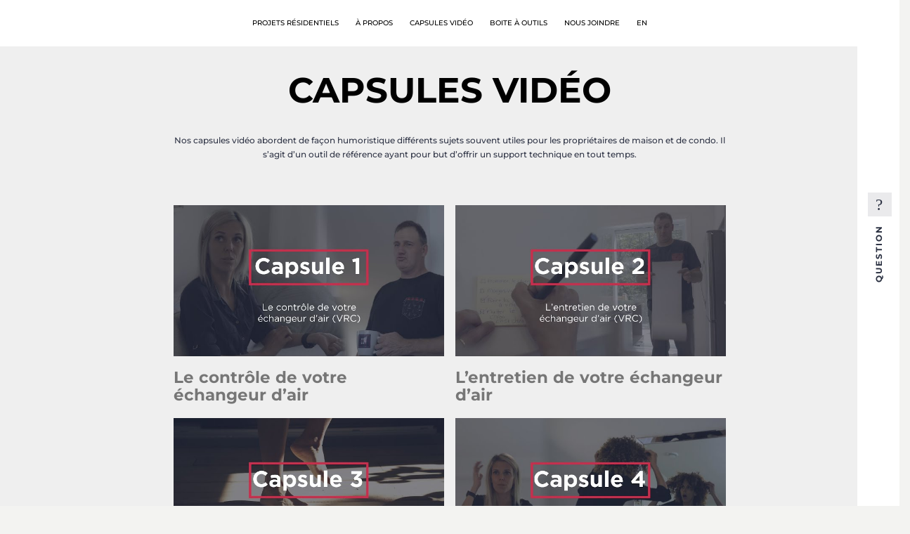

--- FILE ---
content_type: text/html; charset=UTF-8
request_url: https://groupetrema.com/capsules-videos/
body_size: 46241
content:
<!DOCTYPE html>
<html lang="fr-CA" class="no-js no-svg">
<head> <script type="text/javascript">
/* <![CDATA[ */
var gform;gform||(document.addEventListener("gform_main_scripts_loaded",function(){gform.scriptsLoaded=!0}),document.addEventListener("gform/theme/scripts_loaded",function(){gform.themeScriptsLoaded=!0}),window.addEventListener("DOMContentLoaded",function(){gform.domLoaded=!0}),gform={domLoaded:!1,scriptsLoaded:!1,themeScriptsLoaded:!1,isFormEditor:()=>"function"==typeof InitializeEditor,callIfLoaded:function(o){return!(!gform.domLoaded||!gform.scriptsLoaded||!gform.themeScriptsLoaded&&!gform.isFormEditor()||(gform.isFormEditor()&&console.warn("The use of gform.initializeOnLoaded() is deprecated in the form editor context and will be removed in Gravity Forms 3.1."),o(),0))},initializeOnLoaded:function(o){gform.callIfLoaded(o)||(document.addEventListener("gform_main_scripts_loaded",()=>{gform.scriptsLoaded=!0,gform.callIfLoaded(o)}),document.addEventListener("gform/theme/scripts_loaded",()=>{gform.themeScriptsLoaded=!0,gform.callIfLoaded(o)}),window.addEventListener("DOMContentLoaded",()=>{gform.domLoaded=!0,gform.callIfLoaded(o)}))},hooks:{action:{},filter:{}},addAction:function(o,r,e,t){gform.addHook("action",o,r,e,t)},addFilter:function(o,r,e,t){gform.addHook("filter",o,r,e,t)},doAction:function(o){gform.doHook("action",o,arguments)},applyFilters:function(o){return gform.doHook("filter",o,arguments)},removeAction:function(o,r){gform.removeHook("action",o,r)},removeFilter:function(o,r,e){gform.removeHook("filter",o,r,e)},addHook:function(o,r,e,t,n){null==gform.hooks[o][r]&&(gform.hooks[o][r]=[]);var d=gform.hooks[o][r];null==n&&(n=r+"_"+d.length),gform.hooks[o][r].push({tag:n,callable:e,priority:t=null==t?10:t})},doHook:function(r,o,e){var t;if(e=Array.prototype.slice.call(e,1),null!=gform.hooks[r][o]&&((o=gform.hooks[r][o]).sort(function(o,r){return o.priority-r.priority}),o.forEach(function(o){"function"!=typeof(t=o.callable)&&(t=window[t]),"action"==r?t.apply(null,e):e[0]=t.apply(null,e)})),"filter"==r)return e[0]},removeHook:function(o,r,t,n){var e;null!=gform.hooks[o][r]&&(e=(e=gform.hooks[o][r]).filter(function(o,r,e){return!!(null!=n&&n!=o.tag||null!=t&&t!=o.priority)}),gform.hooks[o][r]=e)}});
/* ]]> */
</script>
<meta charset="UTF-8"><script>if(navigator.userAgent.match(/MSIE|Internet Explorer/i)||navigator.userAgent.match(/Trident\/7\..*?rv:11/i)){var href=document.location.href;if(!href.match(/[?&]nowprocket/)){if(href.indexOf("?")==-1){if(href.indexOf("#")==-1){document.location.href=href+"?nowprocket=1"}else{document.location.href=href.replace("#","?nowprocket=1#")}}else{if(href.indexOf("#")==-1){document.location.href=href+"&nowprocket=1"}else{document.location.href=href.replace("#","&nowprocket=1#")}}}}</script><script>(()=>{class RocketLazyLoadScripts{constructor(){this.v="2.0.4",this.userEvents=["keydown","keyup","mousedown","mouseup","mousemove","mouseover","mouseout","touchmove","touchstart","touchend","touchcancel","wheel","click","dblclick","input"],this.attributeEvents=["onblur","onclick","oncontextmenu","ondblclick","onfocus","onmousedown","onmouseenter","onmouseleave","onmousemove","onmouseout","onmouseover","onmouseup","onmousewheel","onscroll","onsubmit"]}async t(){this.i(),this.o(),/iP(ad|hone)/.test(navigator.userAgent)&&this.h(),this.u(),this.l(this),this.m(),this.k(this),this.p(this),this._(),await Promise.all([this.R(),this.L()]),this.lastBreath=Date.now(),this.S(this),this.P(),this.D(),this.O(),this.M(),await this.C(this.delayedScripts.normal),await this.C(this.delayedScripts.defer),await this.C(this.delayedScripts.async),await this.T(),await this.F(),await this.j(),await this.A(),window.dispatchEvent(new Event("rocket-allScriptsLoaded")),this.everythingLoaded=!0,this.lastTouchEnd&&await new Promise(t=>setTimeout(t,500-Date.now()+this.lastTouchEnd)),this.I(),this.H(),this.U(),this.W()}i(){this.CSPIssue=sessionStorage.getItem("rocketCSPIssue"),document.addEventListener("securitypolicyviolation",t=>{this.CSPIssue||"script-src-elem"!==t.violatedDirective||"data"!==t.blockedURI||(this.CSPIssue=!0,sessionStorage.setItem("rocketCSPIssue",!0))},{isRocket:!0})}o(){window.addEventListener("pageshow",t=>{this.persisted=t.persisted,this.realWindowLoadedFired=!0},{isRocket:!0}),window.addEventListener("pagehide",()=>{this.onFirstUserAction=null},{isRocket:!0})}h(){let t;function e(e){t=e}window.addEventListener("touchstart",e,{isRocket:!0}),window.addEventListener("touchend",function i(o){o.changedTouches[0]&&t.changedTouches[0]&&Math.abs(o.changedTouches[0].pageX-t.changedTouches[0].pageX)<10&&Math.abs(o.changedTouches[0].pageY-t.changedTouches[0].pageY)<10&&o.timeStamp-t.timeStamp<200&&(window.removeEventListener("touchstart",e,{isRocket:!0}),window.removeEventListener("touchend",i,{isRocket:!0}),"INPUT"===o.target.tagName&&"text"===o.target.type||(o.target.dispatchEvent(new TouchEvent("touchend",{target:o.target,bubbles:!0})),o.target.dispatchEvent(new MouseEvent("mouseover",{target:o.target,bubbles:!0})),o.target.dispatchEvent(new PointerEvent("click",{target:o.target,bubbles:!0,cancelable:!0,detail:1,clientX:o.changedTouches[0].clientX,clientY:o.changedTouches[0].clientY})),event.preventDefault()))},{isRocket:!0})}q(t){this.userActionTriggered||("mousemove"!==t.type||this.firstMousemoveIgnored?"keyup"===t.type||"mouseover"===t.type||"mouseout"===t.type||(this.userActionTriggered=!0,this.onFirstUserAction&&this.onFirstUserAction()):this.firstMousemoveIgnored=!0),"click"===t.type&&t.preventDefault(),t.stopPropagation(),t.stopImmediatePropagation(),"touchstart"===this.lastEvent&&"touchend"===t.type&&(this.lastTouchEnd=Date.now()),"click"===t.type&&(this.lastTouchEnd=0),this.lastEvent=t.type,t.composedPath&&t.composedPath()[0].getRootNode()instanceof ShadowRoot&&(t.rocketTarget=t.composedPath()[0]),this.savedUserEvents.push(t)}u(){this.savedUserEvents=[],this.userEventHandler=this.q.bind(this),this.userEvents.forEach(t=>window.addEventListener(t,this.userEventHandler,{passive:!1,isRocket:!0})),document.addEventListener("visibilitychange",this.userEventHandler,{isRocket:!0})}U(){this.userEvents.forEach(t=>window.removeEventListener(t,this.userEventHandler,{passive:!1,isRocket:!0})),document.removeEventListener("visibilitychange",this.userEventHandler,{isRocket:!0}),this.savedUserEvents.forEach(t=>{(t.rocketTarget||t.target).dispatchEvent(new window[t.constructor.name](t.type,t))})}m(){const t="return false",e=Array.from(this.attributeEvents,t=>"data-rocket-"+t),i="["+this.attributeEvents.join("],[")+"]",o="[data-rocket-"+this.attributeEvents.join("],[data-rocket-")+"]",s=(e,i,o)=>{o&&o!==t&&(e.setAttribute("data-rocket-"+i,o),e["rocket"+i]=new Function("event",o),e.setAttribute(i,t))};new MutationObserver(t=>{for(const n of t)"attributes"===n.type&&(n.attributeName.startsWith("data-rocket-")||this.everythingLoaded?n.attributeName.startsWith("data-rocket-")&&this.everythingLoaded&&this.N(n.target,n.attributeName.substring(12)):s(n.target,n.attributeName,n.target.getAttribute(n.attributeName))),"childList"===n.type&&n.addedNodes.forEach(t=>{if(t.nodeType===Node.ELEMENT_NODE)if(this.everythingLoaded)for(const i of[t,...t.querySelectorAll(o)])for(const t of i.getAttributeNames())e.includes(t)&&this.N(i,t.substring(12));else for(const e of[t,...t.querySelectorAll(i)])for(const t of e.getAttributeNames())this.attributeEvents.includes(t)&&s(e,t,e.getAttribute(t))})}).observe(document,{subtree:!0,childList:!0,attributeFilter:[...this.attributeEvents,...e]})}I(){this.attributeEvents.forEach(t=>{document.querySelectorAll("[data-rocket-"+t+"]").forEach(e=>{this.N(e,t)})})}N(t,e){const i=t.getAttribute("data-rocket-"+e);i&&(t.setAttribute(e,i),t.removeAttribute("data-rocket-"+e))}k(t){Object.defineProperty(HTMLElement.prototype,"onclick",{get(){return this.rocketonclick||null},set(e){this.rocketonclick=e,this.setAttribute(t.everythingLoaded?"onclick":"data-rocket-onclick","this.rocketonclick(event)")}})}S(t){function e(e,i){let o=e[i];e[i]=null,Object.defineProperty(e,i,{get:()=>o,set(s){t.everythingLoaded?o=s:e["rocket"+i]=o=s}})}e(document,"onreadystatechange"),e(window,"onload"),e(window,"onpageshow");try{Object.defineProperty(document,"readyState",{get:()=>t.rocketReadyState,set(e){t.rocketReadyState=e},configurable:!0}),document.readyState="loading"}catch(t){console.log("WPRocket DJE readyState conflict, bypassing")}}l(t){this.originalAddEventListener=EventTarget.prototype.addEventListener,this.originalRemoveEventListener=EventTarget.prototype.removeEventListener,this.savedEventListeners=[],EventTarget.prototype.addEventListener=function(e,i,o){o&&o.isRocket||!t.B(e,this)&&!t.userEvents.includes(e)||t.B(e,this)&&!t.userActionTriggered||e.startsWith("rocket-")||t.everythingLoaded?t.originalAddEventListener.call(this,e,i,o):(t.savedEventListeners.push({target:this,remove:!1,type:e,func:i,options:o}),"mouseenter"!==e&&"mouseleave"!==e||t.originalAddEventListener.call(this,e,t.savedUserEvents.push,o))},EventTarget.prototype.removeEventListener=function(e,i,o){o&&o.isRocket||!t.B(e,this)&&!t.userEvents.includes(e)||t.B(e,this)&&!t.userActionTriggered||e.startsWith("rocket-")||t.everythingLoaded?t.originalRemoveEventListener.call(this,e,i,o):t.savedEventListeners.push({target:this,remove:!0,type:e,func:i,options:o})}}J(t,e){this.savedEventListeners=this.savedEventListeners.filter(i=>{let o=i.type,s=i.target||window;return e!==o||t!==s||(this.B(o,s)&&(i.type="rocket-"+o),this.$(i),!1)})}H(){EventTarget.prototype.addEventListener=this.originalAddEventListener,EventTarget.prototype.removeEventListener=this.originalRemoveEventListener,this.savedEventListeners.forEach(t=>this.$(t))}$(t){t.remove?this.originalRemoveEventListener.call(t.target,t.type,t.func,t.options):this.originalAddEventListener.call(t.target,t.type,t.func,t.options)}p(t){let e;function i(e){return t.everythingLoaded?e:e.split(" ").map(t=>"load"===t||t.startsWith("load.")?"rocket-jquery-load":t).join(" ")}function o(o){function s(e){const s=o.fn[e];o.fn[e]=o.fn.init.prototype[e]=function(){return this[0]===window&&t.userActionTriggered&&("string"==typeof arguments[0]||arguments[0]instanceof String?arguments[0]=i(arguments[0]):"object"==typeof arguments[0]&&Object.keys(arguments[0]).forEach(t=>{const e=arguments[0][t];delete arguments[0][t],arguments[0][i(t)]=e})),s.apply(this,arguments),this}}if(o&&o.fn&&!t.allJQueries.includes(o)){const e={DOMContentLoaded:[],"rocket-DOMContentLoaded":[]};for(const t in e)document.addEventListener(t,()=>{e[t].forEach(t=>t())},{isRocket:!0});o.fn.ready=o.fn.init.prototype.ready=function(i){function s(){parseInt(o.fn.jquery)>2?setTimeout(()=>i.bind(document)(o)):i.bind(document)(o)}return"function"==typeof i&&(t.realDomReadyFired?!t.userActionTriggered||t.fauxDomReadyFired?s():e["rocket-DOMContentLoaded"].push(s):e.DOMContentLoaded.push(s)),o([])},s("on"),s("one"),s("off"),t.allJQueries.push(o)}e=o}t.allJQueries=[],o(window.jQuery),Object.defineProperty(window,"jQuery",{get:()=>e,set(t){o(t)}})}P(){const t=new Map;document.write=document.writeln=function(e){const i=document.currentScript,o=document.createRange(),s=i.parentElement;let n=t.get(i);void 0===n&&(n=i.nextSibling,t.set(i,n));const c=document.createDocumentFragment();o.setStart(c,0),c.appendChild(o.createContextualFragment(e)),s.insertBefore(c,n)}}async R(){return new Promise(t=>{this.userActionTriggered?t():this.onFirstUserAction=t})}async L(){return new Promise(t=>{document.addEventListener("DOMContentLoaded",()=>{this.realDomReadyFired=!0,t()},{isRocket:!0})})}async j(){return this.realWindowLoadedFired?Promise.resolve():new Promise(t=>{window.addEventListener("load",t,{isRocket:!0})})}M(){this.pendingScripts=[];this.scriptsMutationObserver=new MutationObserver(t=>{for(const e of t)e.addedNodes.forEach(t=>{"SCRIPT"!==t.tagName||t.noModule||t.isWPRocket||this.pendingScripts.push({script:t,promise:new Promise(e=>{const i=()=>{const i=this.pendingScripts.findIndex(e=>e.script===t);i>=0&&this.pendingScripts.splice(i,1),e()};t.addEventListener("load",i,{isRocket:!0}),t.addEventListener("error",i,{isRocket:!0}),setTimeout(i,1e3)})})})}),this.scriptsMutationObserver.observe(document,{childList:!0,subtree:!0})}async F(){await this.X(),this.pendingScripts.length?(await this.pendingScripts[0].promise,await this.F()):this.scriptsMutationObserver.disconnect()}D(){this.delayedScripts={normal:[],async:[],defer:[]},document.querySelectorAll("script[type$=rocketlazyloadscript]").forEach(t=>{t.hasAttribute("data-rocket-src")?t.hasAttribute("async")&&!1!==t.async?this.delayedScripts.async.push(t):t.hasAttribute("defer")&&!1!==t.defer||"module"===t.getAttribute("data-rocket-type")?this.delayedScripts.defer.push(t):this.delayedScripts.normal.push(t):this.delayedScripts.normal.push(t)})}async _(){await this.L();let t=[];document.querySelectorAll("script[type$=rocketlazyloadscript][data-rocket-src]").forEach(e=>{let i=e.getAttribute("data-rocket-src");if(i&&!i.startsWith("data:")){i.startsWith("//")&&(i=location.protocol+i);try{const o=new URL(i).origin;o!==location.origin&&t.push({src:o,crossOrigin:e.crossOrigin||"module"===e.getAttribute("data-rocket-type")})}catch(t){}}}),t=[...new Map(t.map(t=>[JSON.stringify(t),t])).values()],this.Y(t,"preconnect")}async G(t){if(await this.K(),!0!==t.noModule||!("noModule"in HTMLScriptElement.prototype))return new Promise(e=>{let i;function o(){(i||t).setAttribute("data-rocket-status","executed"),e()}try{if(navigator.userAgent.includes("Firefox/")||""===navigator.vendor||this.CSPIssue)i=document.createElement("script"),[...t.attributes].forEach(t=>{let e=t.nodeName;"type"!==e&&("data-rocket-type"===e&&(e="type"),"data-rocket-src"===e&&(e="src"),i.setAttribute(e,t.nodeValue))}),t.text&&(i.text=t.text),t.nonce&&(i.nonce=t.nonce),i.hasAttribute("src")?(i.addEventListener("load",o,{isRocket:!0}),i.addEventListener("error",()=>{i.setAttribute("data-rocket-status","failed-network"),e()},{isRocket:!0}),setTimeout(()=>{i.isConnected||e()},1)):(i.text=t.text,o()),i.isWPRocket=!0,t.parentNode.replaceChild(i,t);else{const i=t.getAttribute("data-rocket-type"),s=t.getAttribute("data-rocket-src");i?(t.type=i,t.removeAttribute("data-rocket-type")):t.removeAttribute("type"),t.addEventListener("load",o,{isRocket:!0}),t.addEventListener("error",i=>{this.CSPIssue&&i.target.src.startsWith("data:")?(console.log("WPRocket: CSP fallback activated"),t.removeAttribute("src"),this.G(t).then(e)):(t.setAttribute("data-rocket-status","failed-network"),e())},{isRocket:!0}),s?(t.fetchPriority="high",t.removeAttribute("data-rocket-src"),t.src=s):t.src="data:text/javascript;base64,"+window.btoa(unescape(encodeURIComponent(t.text)))}}catch(i){t.setAttribute("data-rocket-status","failed-transform"),e()}});t.setAttribute("data-rocket-status","skipped")}async C(t){const e=t.shift();return e?(e.isConnected&&await this.G(e),this.C(t)):Promise.resolve()}O(){this.Y([...this.delayedScripts.normal,...this.delayedScripts.defer,...this.delayedScripts.async],"preload")}Y(t,e){this.trash=this.trash||[];let i=!0;var o=document.createDocumentFragment();t.forEach(t=>{const s=t.getAttribute&&t.getAttribute("data-rocket-src")||t.src;if(s&&!s.startsWith("data:")){const n=document.createElement("link");n.href=s,n.rel=e,"preconnect"!==e&&(n.as="script",n.fetchPriority=i?"high":"low"),t.getAttribute&&"module"===t.getAttribute("data-rocket-type")&&(n.crossOrigin=!0),t.crossOrigin&&(n.crossOrigin=t.crossOrigin),t.integrity&&(n.integrity=t.integrity),t.nonce&&(n.nonce=t.nonce),o.appendChild(n),this.trash.push(n),i=!1}}),document.head.appendChild(o)}W(){this.trash.forEach(t=>t.remove())}async T(){try{document.readyState="interactive"}catch(t){}this.fauxDomReadyFired=!0;try{await this.K(),this.J(document,"readystatechange"),document.dispatchEvent(new Event("rocket-readystatechange")),await this.K(),document.rocketonreadystatechange&&document.rocketonreadystatechange(),await this.K(),this.J(document,"DOMContentLoaded"),document.dispatchEvent(new Event("rocket-DOMContentLoaded")),await this.K(),this.J(window,"DOMContentLoaded"),window.dispatchEvent(new Event("rocket-DOMContentLoaded"))}catch(t){console.error(t)}}async A(){try{document.readyState="complete"}catch(t){}try{await this.K(),this.J(document,"readystatechange"),document.dispatchEvent(new Event("rocket-readystatechange")),await this.K(),document.rocketonreadystatechange&&document.rocketonreadystatechange(),await this.K(),this.J(window,"load"),window.dispatchEvent(new Event("rocket-load")),await this.K(),window.rocketonload&&window.rocketonload(),await this.K(),this.allJQueries.forEach(t=>t(window).trigger("rocket-jquery-load")),await this.K(),this.J(window,"pageshow");const t=new Event("rocket-pageshow");t.persisted=this.persisted,window.dispatchEvent(t),await this.K(),window.rocketonpageshow&&window.rocketonpageshow({persisted:this.persisted})}catch(t){console.error(t)}}async K(){Date.now()-this.lastBreath>45&&(await this.X(),this.lastBreath=Date.now())}async X(){return document.hidden?new Promise(t=>setTimeout(t)):new Promise(t=>requestAnimationFrame(t))}B(t,e){return e===document&&"readystatechange"===t||(e===document&&"DOMContentLoaded"===t||(e===window&&"DOMContentLoaded"===t||(e===window&&"load"===t||e===window&&"pageshow"===t)))}static run(){(new RocketLazyLoadScripts).t()}}RocketLazyLoadScripts.run()})();</script>

<meta name="viewport" content="width=device-width, initial-scale=1">
<meta name="robots" content="index, follow">
<meta name="p:domain_verify" content="358717a25b95d205efc0a59a186e2305"/>
<link rel="profile" href="https://gmpg.org/xfn/11">
<!-- <link rel="preload" as="font" href="/wp-content/themes/trema/assets/font-local/BwGradual/BwGradualDEMO-ExtraBold.woff2" type="font/woff2" crossorigin="anonymous"> -->
<script data-minify="1" src="https://groupetrema.com/wp-content/cache/min/1/ajax/libs/jquery/1.12.4/jquery.min.js?ver=1764187103" data-rocket-defer defer></script>

  



<meta name='robots' content='index, follow, max-snippet:-1, max-image-preview:large, max-video-preview:-1' />
<link rel="alternate" hreflang="fr" href="https://groupetrema.com/capsules-videos/" />
<link rel="alternate" hreflang="x-default" href="https://groupetrema.com/capsules-videos/" />

	<!-- This site is optimized with the Yoast SEO plugin v26.8 - https://yoast.com/product/yoast-seo-wordpress/ -->
	<title>À propos | Notre histoire | GROUPE TRÉMÄ</title><link rel="preload" data-smush-preload as="image" href="https://i.ytimg.com/vi/9JEDrxewVs8/sddefault.jpg" fetchpriority="high" />
<link crossorigin data-rocket-preconnect href="https://www.youtube.com" rel="preconnect">
<link crossorigin data-rocket-preconnect href="https://connect.facebook.net" rel="preconnect">
<link crossorigin data-rocket-preconnect href="https://www.googletagmanager.com" rel="preconnect">
<link crossorigin data-rocket-preconnect href="https://i.ytimg.com" rel="preconnect">
<link crossorigin data-rocket-preconnect href="https://www.automaticwebforms.com" rel="preconnect">
<link crossorigin data-rocket-preload as="font" href="https://groupetrema.com/wp-content/cache/fonts/1/google-fonts/fonts/s/montserrat/v31/JTUSjIg1_i6t8kCHKm459Wlhyw.woff2" rel="preload">
<style id="wpr-usedcss">@font-face{font-family:Montserrat;font-style:normal;font-weight:100;font-display:swap;src:url(https://groupetrema.com/wp-content/cache/fonts/1/google-fonts/fonts/s/montserrat/v31/JTUSjIg1_i6t8kCHKm459Wlhyw.woff2) format('woff2');unicode-range:U+0000-00FF,U+0131,U+0152-0153,U+02BB-02BC,U+02C6,U+02DA,U+02DC,U+0304,U+0308,U+0329,U+2000-206F,U+20AC,U+2122,U+2191,U+2193,U+2212,U+2215,U+FEFF,U+FFFD}@font-face{font-family:Montserrat;font-style:normal;font-weight:200;font-display:swap;src:url(https://groupetrema.com/wp-content/cache/fonts/1/google-fonts/fonts/s/montserrat/v31/JTUSjIg1_i6t8kCHKm459Wlhyw.woff2) format('woff2');unicode-range:U+0000-00FF,U+0131,U+0152-0153,U+02BB-02BC,U+02C6,U+02DA,U+02DC,U+0304,U+0308,U+0329,U+2000-206F,U+20AC,U+2122,U+2191,U+2193,U+2212,U+2215,U+FEFF,U+FFFD}@font-face{font-family:Montserrat;font-style:normal;font-weight:300;font-display:swap;src:url(https://groupetrema.com/wp-content/cache/fonts/1/google-fonts/fonts/s/montserrat/v31/JTUSjIg1_i6t8kCHKm459Wlhyw.woff2) format('woff2');unicode-range:U+0000-00FF,U+0131,U+0152-0153,U+02BB-02BC,U+02C6,U+02DA,U+02DC,U+0304,U+0308,U+0329,U+2000-206F,U+20AC,U+2122,U+2191,U+2193,U+2212,U+2215,U+FEFF,U+FFFD}@font-face{font-family:Montserrat;font-style:normal;font-weight:400;font-display:swap;src:url(https://groupetrema.com/wp-content/cache/fonts/1/google-fonts/fonts/s/montserrat/v31/JTUSjIg1_i6t8kCHKm459Wlhyw.woff2) format('woff2');unicode-range:U+0000-00FF,U+0131,U+0152-0153,U+02BB-02BC,U+02C6,U+02DA,U+02DC,U+0304,U+0308,U+0329,U+2000-206F,U+20AC,U+2122,U+2191,U+2193,U+2212,U+2215,U+FEFF,U+FFFD}@font-face{font-family:Montserrat;font-style:normal;font-weight:500;font-display:swap;src:url(https://groupetrema.com/wp-content/cache/fonts/1/google-fonts/fonts/s/montserrat/v31/JTUSjIg1_i6t8kCHKm459Wlhyw.woff2) format('woff2');unicode-range:U+0000-00FF,U+0131,U+0152-0153,U+02BB-02BC,U+02C6,U+02DA,U+02DC,U+0304,U+0308,U+0329,U+2000-206F,U+20AC,U+2122,U+2191,U+2193,U+2212,U+2215,U+FEFF,U+FFFD}@font-face{font-family:Montserrat;font-style:normal;font-weight:600;font-display:swap;src:url(https://groupetrema.com/wp-content/cache/fonts/1/google-fonts/fonts/s/montserrat/v31/JTUSjIg1_i6t8kCHKm459Wlhyw.woff2) format('woff2');unicode-range:U+0000-00FF,U+0131,U+0152-0153,U+02BB-02BC,U+02C6,U+02DA,U+02DC,U+0304,U+0308,U+0329,U+2000-206F,U+20AC,U+2122,U+2191,U+2193,U+2212,U+2215,U+FEFF,U+FFFD}@font-face{font-family:Montserrat;font-style:normal;font-weight:700;font-display:swap;src:url(https://groupetrema.com/wp-content/cache/fonts/1/google-fonts/fonts/s/montserrat/v31/JTUSjIg1_i6t8kCHKm459Wlhyw.woff2) format('woff2');unicode-range:U+0000-00FF,U+0131,U+0152-0153,U+02BB-02BC,U+02C6,U+02DA,U+02DC,U+0304,U+0308,U+0329,U+2000-206F,U+20AC,U+2122,U+2191,U+2193,U+2212,U+2215,U+FEFF,U+FFFD}@font-face{font-family:Montserrat;font-style:normal;font-weight:800;font-display:swap;src:url(https://groupetrema.com/wp-content/cache/fonts/1/google-fonts/fonts/s/montserrat/v31/JTUSjIg1_i6t8kCHKm459Wlhyw.woff2) format('woff2');unicode-range:U+0000-00FF,U+0131,U+0152-0153,U+02BB-02BC,U+02C6,U+02DA,U+02DC,U+0304,U+0308,U+0329,U+2000-206F,U+20AC,U+2122,U+2191,U+2193,U+2212,U+2215,U+FEFF,U+FFFD}@font-face{font-family:Bitter;font-style:normal;font-weight:400;font-display:swap;src:url(https://groupetrema.com/wp-content/cache/fonts/1/google-fonts/fonts/s/bitter/v40/raxhHiqOu8IVPmnRc6SY1KXhnF_Y8fbfOLjOXQ.woff2) format('woff2');unicode-range:U+0000-00FF,U+0131,U+0152-0153,U+02BB-02BC,U+02C6,U+02DA,U+02DC,U+0304,U+0308,U+0329,U+2000-206F,U+20AC,U+2122,U+2191,U+2193,U+2212,U+2215,U+FEFF,U+FFFD}img:is([sizes=auto i],[sizes^="auto," i]){contain-intrinsic-size:3000px 1500px}.lazyload,.lazyloading{max-width:100%}:where(.wp-block-button__link){border-radius:9999px;box-shadow:none;padding:calc(.667em + 2px) calc(1.333em + 2px);text-decoration:none}:root :where(.wp-block-button .wp-block-button__link.is-style-outline),:root :where(.wp-block-button.is-style-outline>.wp-block-button__link){border:2px solid;padding:.667em 1.333em}:root :where(.wp-block-button .wp-block-button__link.is-style-outline:not(.has-text-color)),:root :where(.wp-block-button.is-style-outline>.wp-block-button__link:not(.has-text-color)){color:currentColor}:root :where(.wp-block-button .wp-block-button__link.is-style-outline:not(.has-background)),:root :where(.wp-block-button.is-style-outline>.wp-block-button__link:not(.has-background)){background-color:initial;background-image:none}:where(.wp-block-calendar table:not(.has-background) th){background:#ddd}:where(.wp-block-columns){margin-bottom:1.75em}:where(.wp-block-columns.has-background){padding:1.25em 2.375em}:where(.wp-block-post-comments input[type=submit]){border:none}:where(.wp-block-cover-image:not(.has-text-color)),:where(.wp-block-cover:not(.has-text-color)){color:#fff}:where(.wp-block-cover-image.is-light:not(.has-text-color)),:where(.wp-block-cover.is-light:not(.has-text-color)){color:#000}:root :where(.wp-block-cover h1:not(.has-text-color)),:root :where(.wp-block-cover h2:not(.has-text-color)),:root :where(.wp-block-cover h3:not(.has-text-color)),:root :where(.wp-block-cover h4:not(.has-text-color)),:root :where(.wp-block-cover h5:not(.has-text-color)),:root :where(.wp-block-cover h6:not(.has-text-color)),:root :where(.wp-block-cover p:not(.has-text-color)){color:inherit}:where(.wp-block-file){margin-bottom:1.5em}:where(.wp-block-file__button){border-radius:2em;display:inline-block;padding:.5em 1em}:where(.wp-block-file__button):is(a):active,:where(.wp-block-file__button):is(a):focus,:where(.wp-block-file__button):is(a):hover,:where(.wp-block-file__button):is(a):visited{box-shadow:none;color:#fff;opacity:.85;text-decoration:none}:where(.wp-block-group.wp-block-group-is-layout-constrained){position:relative}:root :where(.wp-block-image.is-style-rounded img,.wp-block-image .is-style-rounded img){border-radius:9999px}:where(.wp-block-latest-comments:not([style*=line-height] .wp-block-latest-comments__comment)){line-height:1.1}:where(.wp-block-latest-comments:not([style*=line-height] .wp-block-latest-comments__comment-excerpt p)){line-height:1.8}:root :where(.wp-block-latest-posts.is-grid){padding:0}:root :where(.wp-block-latest-posts.wp-block-latest-posts__list){padding-left:0}ul{box-sizing:border-box}:root :where(.wp-block-list.has-background){padding:1.25em 2.375em}:where(.wp-block-navigation.has-background .wp-block-navigation-item a:not(.wp-element-button)),:where(.wp-block-navigation.has-background .wp-block-navigation-submenu a:not(.wp-element-button)){padding:.5em 1em}:where(.wp-block-navigation .wp-block-navigation__submenu-container .wp-block-navigation-item a:not(.wp-element-button)),:where(.wp-block-navigation .wp-block-navigation__submenu-container .wp-block-navigation-submenu a:not(.wp-element-button)),:where(.wp-block-navigation .wp-block-navigation__submenu-container .wp-block-navigation-submenu button.wp-block-navigation-item__content),:where(.wp-block-navigation .wp-block-navigation__submenu-container .wp-block-pages-list__item button.wp-block-navigation-item__content){padding:.5em 1em}:root :where(p.has-background){padding:1.25em 2.375em}:where(p.has-text-color:not(.has-link-color)) a{color:inherit}:where(.wp-block-post-comments-form) input:not([type=submit]),:where(.wp-block-post-comments-form) textarea{border:1px solid #949494;font-family:inherit;font-size:1em}:where(.wp-block-post-comments-form) input:where(:not([type=submit]):not([type=checkbox])),:where(.wp-block-post-comments-form) textarea{padding:calc(.667em + 2px)}:where(.wp-block-post-excerpt){box-sizing:border-box;margin-bottom:var(--wp--style--block-gap);margin-top:var(--wp--style--block-gap)}:where(.wp-block-preformatted.has-background){padding:1.25em 2.375em}:where(.wp-block-search__button){border:1px solid #ccc;padding:6px 10px}:where(.wp-block-search__input){font-family:inherit;font-size:inherit;font-style:inherit;font-weight:inherit;letter-spacing:inherit;line-height:inherit;text-transform:inherit}:where(.wp-block-search__button-inside .wp-block-search__inside-wrapper){border:1px solid #949494;box-sizing:border-box;padding:4px}:where(.wp-block-search__button-inside .wp-block-search__inside-wrapper) .wp-block-search__input{border:none;border-radius:0;padding:0 4px}:where(.wp-block-search__button-inside .wp-block-search__inside-wrapper) .wp-block-search__input:focus{outline:0}:where(.wp-block-search__button-inside .wp-block-search__inside-wrapper) :where(.wp-block-search__button){padding:4px 8px}:root :where(.wp-block-separator.is-style-dots){height:auto;line-height:1;text-align:center}:root :where(.wp-block-separator.is-style-dots):before{color:currentColor;content:"···";font-family:serif;font-size:1.5em;letter-spacing:2em;padding-left:2em}:root :where(.wp-block-site-logo.is-style-rounded){border-radius:9999px}:where(.wp-block-social-links:not(.is-style-logos-only)) .wp-social-link{background-color:#f0f0f0;color:#444}:where(.wp-block-social-links:not(.is-style-logos-only)) .wp-social-link-amazon{background-color:#f90;color:#fff}:where(.wp-block-social-links:not(.is-style-logos-only)) .wp-social-link-bandcamp{background-color:#1ea0c3;color:#fff}:where(.wp-block-social-links:not(.is-style-logos-only)) .wp-social-link-behance{background-color:#0757fe;color:#fff}:where(.wp-block-social-links:not(.is-style-logos-only)) .wp-social-link-bluesky{background-color:#0a7aff;color:#fff}:where(.wp-block-social-links:not(.is-style-logos-only)) .wp-social-link-codepen{background-color:#1e1f26;color:#fff}:where(.wp-block-social-links:not(.is-style-logos-only)) .wp-social-link-deviantart{background-color:#02e49b;color:#fff}:where(.wp-block-social-links:not(.is-style-logos-only)) .wp-social-link-discord{background-color:#5865f2;color:#fff}:where(.wp-block-social-links:not(.is-style-logos-only)) .wp-social-link-dribbble{background-color:#e94c89;color:#fff}:where(.wp-block-social-links:not(.is-style-logos-only)) .wp-social-link-dropbox{background-color:#4280ff;color:#fff}:where(.wp-block-social-links:not(.is-style-logos-only)) .wp-social-link-etsy{background-color:#f45800;color:#fff}:where(.wp-block-social-links:not(.is-style-logos-only)) .wp-social-link-facebook{background-color:#0866ff;color:#fff}:where(.wp-block-social-links:not(.is-style-logos-only)) .wp-social-link-fivehundredpx{background-color:#000;color:#fff}:where(.wp-block-social-links:not(.is-style-logos-only)) .wp-social-link-flickr{background-color:#0461dd;color:#fff}:where(.wp-block-social-links:not(.is-style-logos-only)) .wp-social-link-foursquare{background-color:#e65678;color:#fff}:where(.wp-block-social-links:not(.is-style-logos-only)) .wp-social-link-github{background-color:#24292d;color:#fff}:where(.wp-block-social-links:not(.is-style-logos-only)) .wp-social-link-goodreads{background-color:#eceadd;color:#382110}:where(.wp-block-social-links:not(.is-style-logos-only)) .wp-social-link-google{background-color:#ea4434;color:#fff}:where(.wp-block-social-links:not(.is-style-logos-only)) .wp-social-link-gravatar{background-color:#1d4fc4;color:#fff}:where(.wp-block-social-links:not(.is-style-logos-only)) .wp-social-link-instagram{background-color:#f00075;color:#fff}:where(.wp-block-social-links:not(.is-style-logos-only)) .wp-social-link-lastfm{background-color:#e21b24;color:#fff}:where(.wp-block-social-links:not(.is-style-logos-only)) .wp-social-link-linkedin{background-color:#0d66c2;color:#fff}:where(.wp-block-social-links:not(.is-style-logos-only)) .wp-social-link-mastodon{background-color:#3288d4;color:#fff}:where(.wp-block-social-links:not(.is-style-logos-only)) .wp-social-link-medium{background-color:#000;color:#fff}:where(.wp-block-social-links:not(.is-style-logos-only)) .wp-social-link-meetup{background-color:#f6405f;color:#fff}:where(.wp-block-social-links:not(.is-style-logos-only)) .wp-social-link-patreon{background-color:#000;color:#fff}:where(.wp-block-social-links:not(.is-style-logos-only)) .wp-social-link-pinterest{background-color:#e60122;color:#fff}:where(.wp-block-social-links:not(.is-style-logos-only)) .wp-social-link-pocket{background-color:#ef4155;color:#fff}:where(.wp-block-social-links:not(.is-style-logos-only)) .wp-social-link-reddit{background-color:#ff4500;color:#fff}:where(.wp-block-social-links:not(.is-style-logos-only)) .wp-social-link-skype{background-color:#0478d7;color:#fff}:where(.wp-block-social-links:not(.is-style-logos-only)) .wp-social-link-snapchat{background-color:#fefc00;color:#fff;stroke:#000}:where(.wp-block-social-links:not(.is-style-logos-only)) .wp-social-link-soundcloud{background-color:#ff5600;color:#fff}:where(.wp-block-social-links:not(.is-style-logos-only)) .wp-social-link-spotify{background-color:#1bd760;color:#fff}:where(.wp-block-social-links:not(.is-style-logos-only)) .wp-social-link-telegram{background-color:#2aabee;color:#fff}:where(.wp-block-social-links:not(.is-style-logos-only)) .wp-social-link-threads{background-color:#000;color:#fff}:where(.wp-block-social-links:not(.is-style-logos-only)) .wp-social-link-tiktok{background-color:#000;color:#fff}:where(.wp-block-social-links:not(.is-style-logos-only)) .wp-social-link-tumblr{background-color:#011835;color:#fff}:where(.wp-block-social-links:not(.is-style-logos-only)) .wp-social-link-twitch{background-color:#6440a4;color:#fff}:where(.wp-block-social-links:not(.is-style-logos-only)) .wp-social-link-twitter{background-color:#1da1f2;color:#fff}:where(.wp-block-social-links:not(.is-style-logos-only)) .wp-social-link-vimeo{background-color:#1eb7ea;color:#fff}:where(.wp-block-social-links:not(.is-style-logos-only)) .wp-social-link-vk{background-color:#4680c2;color:#fff}:where(.wp-block-social-links:not(.is-style-logos-only)) .wp-social-link-wordpress{background-color:#3499cd;color:#fff}:where(.wp-block-social-links:not(.is-style-logos-only)) .wp-social-link-whatsapp{background-color:#25d366;color:#fff}:where(.wp-block-social-links:not(.is-style-logos-only)) .wp-social-link-x{background-color:#000;color:#fff}:where(.wp-block-social-links:not(.is-style-logos-only)) .wp-social-link-yelp{background-color:#d32422;color:#fff}:where(.wp-block-social-links:not(.is-style-logos-only)) .wp-social-link-youtube{background-color:red;color:#fff}:where(.wp-block-social-links.is-style-logos-only) .wp-social-link{background:0 0}:where(.wp-block-social-links.is-style-logos-only) .wp-social-link svg{height:1.25em;width:1.25em}:where(.wp-block-social-links.is-style-logos-only) .wp-social-link-amazon{color:#f90}:where(.wp-block-social-links.is-style-logos-only) .wp-social-link-bandcamp{color:#1ea0c3}:where(.wp-block-social-links.is-style-logos-only) .wp-social-link-behance{color:#0757fe}:where(.wp-block-social-links.is-style-logos-only) .wp-social-link-bluesky{color:#0a7aff}:where(.wp-block-social-links.is-style-logos-only) .wp-social-link-codepen{color:#1e1f26}:where(.wp-block-social-links.is-style-logos-only) .wp-social-link-deviantart{color:#02e49b}:where(.wp-block-social-links.is-style-logos-only) .wp-social-link-discord{color:#5865f2}:where(.wp-block-social-links.is-style-logos-only) .wp-social-link-dribbble{color:#e94c89}:where(.wp-block-social-links.is-style-logos-only) .wp-social-link-dropbox{color:#4280ff}:where(.wp-block-social-links.is-style-logos-only) .wp-social-link-etsy{color:#f45800}:where(.wp-block-social-links.is-style-logos-only) .wp-social-link-facebook{color:#0866ff}:where(.wp-block-social-links.is-style-logos-only) .wp-social-link-fivehundredpx{color:#000}:where(.wp-block-social-links.is-style-logos-only) .wp-social-link-flickr{color:#0461dd}:where(.wp-block-social-links.is-style-logos-only) .wp-social-link-foursquare{color:#e65678}:where(.wp-block-social-links.is-style-logos-only) .wp-social-link-github{color:#24292d}:where(.wp-block-social-links.is-style-logos-only) .wp-social-link-goodreads{color:#382110}:where(.wp-block-social-links.is-style-logos-only) .wp-social-link-google{color:#ea4434}:where(.wp-block-social-links.is-style-logos-only) .wp-social-link-gravatar{color:#1d4fc4}:where(.wp-block-social-links.is-style-logos-only) .wp-social-link-instagram{color:#f00075}:where(.wp-block-social-links.is-style-logos-only) .wp-social-link-lastfm{color:#e21b24}:where(.wp-block-social-links.is-style-logos-only) .wp-social-link-linkedin{color:#0d66c2}:where(.wp-block-social-links.is-style-logos-only) .wp-social-link-mastodon{color:#3288d4}:where(.wp-block-social-links.is-style-logos-only) .wp-social-link-medium{color:#000}:where(.wp-block-social-links.is-style-logos-only) .wp-social-link-meetup{color:#f6405f}:where(.wp-block-social-links.is-style-logos-only) .wp-social-link-patreon{color:#000}:where(.wp-block-social-links.is-style-logos-only) .wp-social-link-pinterest{color:#e60122}:where(.wp-block-social-links.is-style-logos-only) .wp-social-link-pocket{color:#ef4155}:where(.wp-block-social-links.is-style-logos-only) .wp-social-link-reddit{color:#ff4500}:where(.wp-block-social-links.is-style-logos-only) .wp-social-link-skype{color:#0478d7}:where(.wp-block-social-links.is-style-logos-only) .wp-social-link-snapchat{color:#fff;stroke:#000}:where(.wp-block-social-links.is-style-logos-only) .wp-social-link-soundcloud{color:#ff5600}:where(.wp-block-social-links.is-style-logos-only) .wp-social-link-spotify{color:#1bd760}:where(.wp-block-social-links.is-style-logos-only) .wp-social-link-telegram{color:#2aabee}:where(.wp-block-social-links.is-style-logos-only) .wp-social-link-threads{color:#000}:where(.wp-block-social-links.is-style-logos-only) .wp-social-link-tiktok{color:#000}:where(.wp-block-social-links.is-style-logos-only) .wp-social-link-tumblr{color:#011835}:where(.wp-block-social-links.is-style-logos-only) .wp-social-link-twitch{color:#6440a4}:where(.wp-block-social-links.is-style-logos-only) .wp-social-link-twitter{color:#1da1f2}:where(.wp-block-social-links.is-style-logos-only) .wp-social-link-vimeo{color:#1eb7ea}:where(.wp-block-social-links.is-style-logos-only) .wp-social-link-vk{color:#4680c2}:where(.wp-block-social-links.is-style-logos-only) .wp-social-link-whatsapp{color:#25d366}:where(.wp-block-social-links.is-style-logos-only) .wp-social-link-wordpress{color:#3499cd}:where(.wp-block-social-links.is-style-logos-only) .wp-social-link-x{color:#000}:where(.wp-block-social-links.is-style-logos-only) .wp-social-link-yelp{color:#d32422}:where(.wp-block-social-links.is-style-logos-only) .wp-social-link-youtube{color:red}:root :where(.wp-block-social-links .wp-social-link a){padding:.25em}:root :where(.wp-block-social-links.is-style-logos-only .wp-social-link a){padding:0}:root :where(.wp-block-social-links.is-style-pill-shape .wp-social-link a){padding-left:.6666666667em;padding-right:.6666666667em}:root :where(.wp-block-tag-cloud.is-style-outline){display:flex;flex-wrap:wrap;gap:1ch}:root :where(.wp-block-tag-cloud.is-style-outline a){border:1px solid;font-size:unset!important;margin-right:0;padding:1ch 2ch;text-decoration:none!important}:root :where(.wp-block-table-of-contents){box-sizing:border-box}:where(.wp-block-term-description){box-sizing:border-box;margin-bottom:var(--wp--style--block-gap);margin-top:var(--wp--style--block-gap)}:where(pre.wp-block-verse){font-family:inherit}:root{--wp--preset--font-size--normal:16px;--wp--preset--font-size--huge:42px}html :where(.has-border-color){border-style:solid}html :where([style*=border-top-color]){border-top-style:solid}html :where([style*=border-right-color]){border-right-style:solid}html :where([style*=border-bottom-color]){border-bottom-style:solid}html :where([style*=border-left-color]){border-left-style:solid}html :where([style*=border-width]){border-style:solid}html :where([style*=border-top-width]){border-top-style:solid}html :where([style*=border-right-width]){border-right-style:solid}html :where([style*=border-bottom-width]){border-bottom-style:solid}html :where([style*=border-left-width]){border-left-style:solid}html :where(img[class*=wp-image-]){height:auto;max-width:100%}:where(figure){margin:0 0 1em}html :where(.is-position-sticky){--wp-admin--admin-bar--position-offset:var(--wp-admin--admin-bar--height,0px)}@media screen and (max-width:600px){html :where(.is-position-sticky){--wp-admin--admin-bar--position-offset:0px}}:root{--wp--preset--aspect-ratio--square:1;--wp--preset--aspect-ratio--4-3:4/3;--wp--preset--aspect-ratio--3-4:3/4;--wp--preset--aspect-ratio--3-2:3/2;--wp--preset--aspect-ratio--2-3:2/3;--wp--preset--aspect-ratio--16-9:16/9;--wp--preset--aspect-ratio--9-16:9/16;--wp--preset--color--black:#000000;--wp--preset--color--cyan-bluish-gray:#abb8c3;--wp--preset--color--white:#ffffff;--wp--preset--color--pale-pink:#f78da7;--wp--preset--color--vivid-red:#cf2e2e;--wp--preset--color--luminous-vivid-orange:#ff6900;--wp--preset--color--luminous-vivid-amber:#fcb900;--wp--preset--color--light-green-cyan:#7bdcb5;--wp--preset--color--vivid-green-cyan:#00d084;--wp--preset--color--pale-cyan-blue:#8ed1fc;--wp--preset--color--vivid-cyan-blue:#0693e3;--wp--preset--color--vivid-purple:#9b51e0;--wp--preset--gradient--vivid-cyan-blue-to-vivid-purple:linear-gradient(135deg,rgba(6, 147, 227, 1) 0%,rgb(155, 81, 224) 100%);--wp--preset--gradient--light-green-cyan-to-vivid-green-cyan:linear-gradient(135deg,rgb(122, 220, 180) 0%,rgb(0, 208, 130) 100%);--wp--preset--gradient--luminous-vivid-amber-to-luminous-vivid-orange:linear-gradient(135deg,rgba(252, 185, 0, 1) 0%,rgba(255, 105, 0, 1) 100%);--wp--preset--gradient--luminous-vivid-orange-to-vivid-red:linear-gradient(135deg,rgba(255, 105, 0, 1) 0%,rgb(207, 46, 46) 100%);--wp--preset--gradient--very-light-gray-to-cyan-bluish-gray:linear-gradient(135deg,rgb(238, 238, 238) 0%,rgb(169, 184, 195) 100%);--wp--preset--gradient--cool-to-warm-spectrum:linear-gradient(135deg,rgb(74, 234, 220) 0%,rgb(151, 120, 209) 20%,rgb(207, 42, 186) 40%,rgb(238, 44, 130) 60%,rgb(251, 105, 98) 80%,rgb(254, 248, 76) 100%);--wp--preset--gradient--blush-light-purple:linear-gradient(135deg,rgb(255, 206, 236) 0%,rgb(152, 150, 240) 100%);--wp--preset--gradient--blush-bordeaux:linear-gradient(135deg,rgb(254, 205, 165) 0%,rgb(254, 45, 45) 50%,rgb(107, 0, 62) 100%);--wp--preset--gradient--luminous-dusk:linear-gradient(135deg,rgb(255, 203, 112) 0%,rgb(199, 81, 192) 50%,rgb(65, 88, 208) 100%);--wp--preset--gradient--pale-ocean:linear-gradient(135deg,rgb(255, 245, 203) 0%,rgb(182, 227, 212) 50%,rgb(51, 167, 181) 100%);--wp--preset--gradient--electric-grass:linear-gradient(135deg,rgb(202, 248, 128) 0%,rgb(113, 206, 126) 100%);--wp--preset--gradient--midnight:linear-gradient(135deg,rgb(2, 3, 129) 0%,rgb(40, 116, 252) 100%);--wp--preset--font-size--small:13px;--wp--preset--font-size--medium:20px;--wp--preset--font-size--large:36px;--wp--preset--font-size--x-large:42px;--wp--preset--spacing--20:0.44rem;--wp--preset--spacing--30:0.67rem;--wp--preset--spacing--40:1rem;--wp--preset--spacing--50:1.5rem;--wp--preset--spacing--60:2.25rem;--wp--preset--spacing--70:3.38rem;--wp--preset--spacing--80:5.06rem;--wp--preset--shadow--natural:6px 6px 9px rgba(0, 0, 0, .2);--wp--preset--shadow--deep:12px 12px 50px rgba(0, 0, 0, .4);--wp--preset--shadow--sharp:6px 6px 0px rgba(0, 0, 0, .2);--wp--preset--shadow--outlined:6px 6px 0px -3px rgba(255, 255, 255, 1),6px 6px rgba(0, 0, 0, 1);--wp--preset--shadow--crisp:6px 6px 0px rgba(0, 0, 0, 1)}:where(.is-layout-flex){gap:.5em}:where(.is-layout-grid){gap:.5em}:where(.wp-block-post-template.is-layout-flex){gap:1.25em}:where(.wp-block-post-template.is-layout-grid){gap:1.25em}:where(.wp-block-columns.is-layout-flex){gap:2em}:where(.wp-block-columns.is-layout-grid){gap:2em}:root :where(.wp-block-pullquote){font-size:1.5em;line-height:1.6}.es_subscription_message.success{color:green;font-size:16px}.es_subscription_message.error{color:red;font-size:16px}.vc_column-inner::after,.vc_row:after{clear:both}.vc_row:after,.vc_row:before{content:" ";display:table}.vc_column_container{width:100%}.vc_row{margin-left:-15px;margin-right:-15px}.vc_col-sm-12{position:relative;min-height:1px;padding-left:15px;padding-right:15px;box-sizing:border-box}@media (min-width:768px){.vc_col-sm-12{float:left}.vc_col-sm-12{width:100%}}#content .wpb_text_column :last-child,#content .wpb_text_column p:last-child,.wpb_text_column :last-child,.wpb_text_column p:last-child{margin-bottom:0}.wpb_content_element,ul.wpb_thumbnails-fluid>li{margin-bottom:35px}.wpb_accordion .wpb_content_element,.wpb_googleplus,.wpb_pinterest,.wpb_tab .wpb_content_element{margin-bottom:21.74px}.wpb-content-wrapper{margin:0;padding:0;border:none;overflow:unset;display:block}.vc_parallax-inner iframe,.vc_video-bg iframe{max-width:1000%}.vc_video-bg{height:100%;overflow:hidden;pointer-events:none;position:absolute;top:0;left:0;width:100%;z-index:0}.vc_row.vc_row-o-full-height{min-height:100vh}.vc_column-inner::after,.vc_column-inner::before{content:" ";display:table}.vc_ie-flexbox-fixer{display:flex;flex-direction:column}.vc_ie-flexbox-fixer>.vc_row{flex:1 1 auto}.vc_column_container{padding-left:0;padding-right:0}.vc_column_container>.vc_column-inner{box-sizing:border-box;padding-left:15px;padding-right:15px;width:100%}.wpb_pinterest a{border-bottom:0}.vc_toggle{display:block;font-size:1em}.vc_toggle:last-of-type{margin-bottom:35px}.vc_toggle_title{cursor:pointer;display:block;margin:0;padding:0;position:relative;-webkit-user-select:none;user-select:none;font-weight:400}.vc_toggle_content{display:none;margin-bottom:21.74px;margin-top:1em;overflow:hidden;padding:0}.vc_toggle.vc_toggle_active>.vc_toggle_content{display:block}.wpb-tta-toggle{appearance:none;border:none;position:relative;display:inline-block;width:60px;height:30px;margin:0 15px;border-radius:3em;transition:background .2s ease-in-out,border-color .25s ease-in-out;cursor:pointer}.wpb-tta-toggle:before{content:"";position:absolute;top:4px;left:4px;width:22px;height:22px;background:#fff;border-radius:inherit;transition:left .25s ease-in-out}.wpb-tta-toggle.wpb-tta-toggle-active:before{left:34px}.wpb_gmaps_widget .wpb_wrapper{background-color:#f7f7f7;padding:5px}.wpb_content_element .wpb_tabs_nav li a:focus{outline:0}.wpb_content_element .wpb_tabs_nav,.wpb_content_element .wpb_tour_tabs_wrapper{padding:0}.wpb_content_element .wpb_tabs_nav{margin:0;padding-left:0!important;text-indent:inherit!important}#content .wpb_content_element .wpb_tabs_nav{margin:0}.wpb_content_element .wpb_tabs_nav li{background-color:#fff;white-space:nowrap;padding:0;background-image:none;list-style:none!important}.wpb_carousel .next,.wpb_carousel .prev,.wpb_content_element .wpb_tabs_nav li:hover{background-color:#f7f7f7}.wpb_content_element .wpb_tabs_nav li:after,.wpb_content_element .wpb_tabs_nav li:before{display:none!important}.wpb_content_element .wpb_tour_tabs_wrapper .wpb_tabs_nav a{border-bottom:none;text-decoration:none;display:block;padding:.5em 1em}.wpb_content_element .wpb_tour_tabs_wrapper .wpb_tab{padding:1em}.wpb_content_element .wpb_tour_tabs_wrapper .wpb_tab .wpb_row:last-child>div>div.wpb_wrapper .wpb_content_element:last-child,.wpb_content_element .wpb_tour_tabs_wrapper .wpb_tab>.wpb_content_element:last-child{margin-bottom:0}.wpb_tour .wpb_tabs_nav{float:left;width:31.66666667%}.wpb_tour .wpb_tabs_nav li{margin:0 0 1px;clear:left;width:100%}.wpb_tour .wpb_tabs_nav a{width:100%}.wpb_tour .wpb_tour_tabs_wrapper .wpb_tab{box-sizing:border-box;border:none;float:left;width:68.33333333%;padding:0 0 0 21.74px}body ul.wpb_thumbnails-fluid li{padding:0;margin-left:0;background-image:none;list-style:none!important}body ul.wpb_thumbnails-fluid li:after,body ul.wpb_thumbnails-fluid li:before{display:none!important}.wpb_row .wpb_filtered_grid ul.wpb_thumbnails-fluid,.wpb_row .wpb_grid ul.wpb_thumbnails-fluid{padding:0;overflow:visible!important}.wpb_carousel .wpb_wrapper{position:relative}.wpb_carousel .next,.wpb_carousel .prev{position:absolute;top:3px;padding:0 6px;font-size:12px;z-index:10;text-decoration:none;transition:all .2s linear;-moz-transition:.2s linear;-webkit-transition:.2s linear;-o-transition:.2s linear}.wpb_carousel .next:hover,.wpb_carousel .prev:hover{background-color:#f0f0f0}.wpb_carousel .next:focus,.wpb_carousel .prev:focus{outline:0;text-decoration:none}.wpb_carousel .prev{right:30px}.wpb_carousel .next{right:0}.wpb_carousel .wpb_thumbnails-fluid{width:100%}@media (max-width:480px){.vc_responsive .wpb_tour .wpb_tab,.vc_responsive .wpb_tour .wpb_tour_tabs_wrapper .wpb_tabs_nav{width:100%;float:none;margin-left:0}.vc_responsive #content .wpb_tour .wpb_tour_tabs_wrapper .wpb_tabs_nav{margin-bottom:1em}.vc_responsive .wpb_tour .wpb_tab{padding-left:1em;padding-right:1em}.vc_responsive .wpb_row ul.wpb_thumbnails-fluid{margin-left:0;width:auto}}.wpb_image_grid .wpb_image_grid_ul{margin:0;padding:0}.wpb_image_grid .wpb_image_grid_ul>li{background-image:none;list-style:none!important}.wpb_image_grid .wpb_image_grid_ul>li:after,.wpb_image_grid .wpb_image_grid_ul>li:before{display:none!important}.wpb_image_grid .wpb_image_grid_ul .isotope-item{list-style:none;margin:0 1px 1px 0;max-width:100%;float:left}.wpb_image_grid .wpb_image_grid_ul a{display:block}.wpb_image_grid .wpb_image_grid_ul img{display:block;max-width:100%;height:auto}#content .wpb_gallery_slides ul.slides,.content .wpb_gallery_slides ul.slides,.wpb_content_element .wpb_gallery_slides ul li,.wpb_gallery_slides ul.slides,body .wpb_gallery_slides ul li{list-style:none;padding:0;background-image:none;margin:0}.vc_progress_bar .vc_single_bar{background:#f7f7f7;position:relative;margin-bottom:11.67px;box-shadow:0 1px 2px rgba(0,0,0,.1) inset;border-radius:3px}.vc_progress_bar .vc_single_bar:last-child{margin-bottom:0}.vc_progress_bar .vc_single_bar .vc_bar{display:block;position:absolute;height:100%;background-color:#e0e0e0;width:0%;top:0;left:0;border-radius:3px;transition:width 1s linear;-moz-transition:width 1s linear;-webkit-transition:width 1s linear;-o-transition:width 1s linear}.vc_progress_bar .vc_single_bar .vc_bar.animated{animation:2s linear infinite progress-bar-stripes}@keyframes progress-bar-stripes{from{background-position:40px 0}to{background-position:0 0}}.vc-hoverbox-inner :last-child{margin-bottom:0}.owl-carousel .owl-animated-out{z-index:0}.owl-carousel .owl-animated-in{z-index:1}.vc-hoverbox-inner{width:100%;display:inline-block;min-height:250px}.wpb_start_animation{opacity:1}[data-aos][data-aos][data-aos-duration="50"],body[data-aos-duration="50"] [data-aos]{transition-duration:50ms}[data-aos][data-aos][data-aos-delay="50"],body[data-aos-delay="50"] [data-aos]{transition-delay:0}[data-aos][data-aos][data-aos-delay="50"].aos-animate,body[data-aos-delay="50"] [data-aos].aos-animate{transition-delay:50ms}[data-aos][data-aos][data-aos-duration="100"],body[data-aos-duration="100"] [data-aos]{transition-duration:.1s}[data-aos][data-aos][data-aos-delay="100"],body[data-aos-delay="100"] [data-aos]{transition-delay:0}[data-aos][data-aos][data-aos-delay="100"].aos-animate,body[data-aos-delay="100"] [data-aos].aos-animate{transition-delay:.1s}[data-aos][data-aos][data-aos-duration="400"],body[data-aos-duration="400"] [data-aos]{transition-duration:.4s}[data-aos][data-aos][data-aos-delay="400"],body[data-aos-delay="400"] [data-aos]{transition-delay:0}[data-aos][data-aos][data-aos-delay="400"].aos-animate,body[data-aos-delay="400"] [data-aos].aos-animate{transition-delay:.4s}[data-aos][data-aos][data-aos-duration="500"],body[data-aos-duration="500"] [data-aos]{transition-duration:.5s}[data-aos][data-aos][data-aos-delay="500"],body[data-aos-delay="500"] [data-aos]{transition-delay:0}[data-aos][data-aos][data-aos-delay="500"].aos-animate,body[data-aos-delay="500"] [data-aos].aos-animate{transition-delay:.5s}[data-aos][data-aos][data-aos-duration="600"],body[data-aos-duration="600"] [data-aos]{transition-duration:.6s}[data-aos][data-aos][data-aos-delay="600"],body[data-aos-delay="600"] [data-aos]{transition-delay:0}[data-aos][data-aos][data-aos-delay="600"].aos-animate,body[data-aos-delay="600"] [data-aos].aos-animate{transition-delay:.6s}[data-aos][data-aos][data-aos-duration="700"],body[data-aos-duration="700"] [data-aos]{transition-duration:.7s}[data-aos][data-aos][data-aos-delay="700"],body[data-aos-delay="700"] [data-aos]{transition-delay:0}[data-aos][data-aos][data-aos-delay="700"].aos-animate,body[data-aos-delay="700"] [data-aos].aos-animate{transition-delay:.7s}[data-aos][data-aos][data-aos-duration="800"],body[data-aos-duration="800"] [data-aos]{transition-duration:.8s}[data-aos][data-aos][data-aos-delay="800"],body[data-aos-delay="800"] [data-aos]{transition-delay:0}[data-aos][data-aos][data-aos-delay="800"].aos-animate,body[data-aos-delay="800"] [data-aos].aos-animate{transition-delay:.8s}[data-aos][data-aos][data-aos-duration="2000"],body[data-aos-duration="2000"] [data-aos]{transition-duration:2s}[data-aos][data-aos][data-aos-delay="2000"],body[data-aos-delay="2000"] [data-aos]{transition-delay:0}[data-aos][data-aos][data-aos-delay="2000"].aos-animate,body[data-aos-delay="2000"] [data-aos].aos-animate{transition-delay:2s}[data-aos][data-aos][data-aos-easing=linear],body[data-aos-easing=linear] [data-aos]{transition-timing-function:cubic-bezier(.25,.25,.75,.75)}[data-aos][data-aos][data-aos-easing=ease],body[data-aos-easing=ease] [data-aos]{transition-timing-function:ease}[data-aos][data-aos][data-aos-easing=ease-in-out],body[data-aos-easing=ease-in-out] [data-aos]{transition-timing-function:ease-in-out}[data-aos^=fade][data-aos^=fade]{opacity:0;transition-property:opacity,transform}[data-aos^=fade][data-aos^=fade].aos-animate{opacity:1;transform:translateZ(0)}[data-aos=fade-up]{transform:translate3d(0,100px,0)}[data-aos^=zoom][data-aos^=zoom]{opacity:0;transition-property:opacity,transform}[data-aos^=zoom][data-aos^=zoom].aos-animate{opacity:1;transform:translateZ(0) scale(1)}[data-aos^=slide][data-aos^=slide]{transition-property:transform}[data-aos^=slide][data-aos^=slide].aos-animate{transform:translateZ(0)}.mfp-bg{top:0;left:0;width:100%;height:100%;z-index:1042;overflow:hidden;position:fixed;background:#0b0b0b;opacity:.8}.mfp-wrap{top:0;left:0;width:100%;height:100%;z-index:1043;position:fixed;outline:0!important;-webkit-backface-visibility:hidden}.mfp-container{text-align:center;position:absolute;width:100%;height:100%;left:0;top:0;padding:0 8px;box-sizing:border-box}.mfp-container:before{content:'';display:inline-block;height:100%;vertical-align:middle}.mfp-align-top .mfp-container:before{display:none}.mfp-content{position:relative;display:inline-block;vertical-align:middle;margin:0 auto;text-align:left;z-index:1045}.mfp-ajax-holder .mfp-content,.mfp-inline-holder .mfp-content{width:100%;cursor:auto}.mfp-ajax-cur{cursor:progress}.mfp-zoom-out-cur,.mfp-zoom-out-cur .mfp-image-holder .mfp-close{cursor:-moz-zoom-out;cursor:-webkit-zoom-out;cursor:zoom-out}.mfp-zoom{cursor:pointer;cursor:-webkit-zoom-in;cursor:-moz-zoom-in;cursor:zoom-in}.mfp-auto-cursor .mfp-content{cursor:auto}.mfp-arrow,.mfp-close,.mfp-counter,.mfp-preloader{-webkit-user-select:none;-moz-user-select:none;user-select:none}.mfp-loading.mfp-figure{display:none}.mfp-hide{display:none!important}.mfp-preloader{color:#ccc;position:absolute;top:50%;width:auto;text-align:center;margin-top:-.8em;left:8px;right:8px;z-index:1044}.mfp-preloader a{color:#ccc}.mfp-preloader a:hover{color:#fff}.mfp-s-ready .mfp-preloader{display:none}.mfp-s-error .mfp-content{display:none}button.mfp-arrow,button.mfp-close{overflow:visible;cursor:pointer;background:0 0;border:0;-webkit-appearance:none;display:block;outline:0;padding:0;z-index:1046;box-shadow:none;touch-action:manipulation}button::-moz-focus-inner{padding:0;border:0}.mfp-close{width:44px;height:44px;line-height:44px;position:absolute;right:0;top:0;text-decoration:none;text-align:center;opacity:.65;padding:0 0 18px 10px;color:#fff;font-style:normal;font-size:28px;font-family:Arial,Baskerville,monospace}.mfp-close:focus,.mfp-close:hover{opacity:1}.mfp-close:active{top:1px}.mfp-close-btn-in .mfp-close{color:#333}.mfp-iframe-holder .mfp-close,.mfp-image-holder .mfp-close{color:#fff;right:-6px;text-align:right;padding-right:6px;width:100%}.mfp-counter{position:absolute;top:0;right:0;color:#ccc;font-size:12px;line-height:18px;white-space:nowrap}.mfp-arrow{position:absolute;opacity:.65;margin:0;top:50%;margin-top:-55px;padding:0;width:90px;height:110px;-webkit-tap-highlight-color:transparent}.mfp-arrow:active{margin-top:-54px}.mfp-arrow:focus,.mfp-arrow:hover{opacity:1}.mfp-arrow:after,.mfp-arrow:before{content:'';display:block;width:0;height:0;position:absolute;left:0;top:0;margin-top:35px;margin-left:35px;border:inset transparent}.mfp-arrow:after{border-top-width:13px;border-bottom-width:13px;top:8px}.mfp-arrow:before{border-top-width:21px;border-bottom-width:21px;opacity:.7}.mfp-arrow-left{left:0}.mfp-arrow-left:after{border-right:17px solid #fff;margin-left:31px}.mfp-arrow-left:before{margin-left:25px;border-right:27px solid #3f3f3f}.mfp-arrow-right{right:0}.mfp-arrow-right:after{border-left:17px solid #fff;margin-left:39px}.mfp-arrow-right:before{border-left:27px solid #3f3f3f}.mfp-iframe-holder{padding-top:40px;padding-bottom:40px}.mfp-iframe-holder .mfp-content{line-height:0;width:100%;max-width:900px}.mfp-iframe-holder .mfp-close{top:-40px}.mfp-iframe-scaler{width:100%;height:0;overflow:hidden;padding-top:56.25%}.mfp-iframe-scaler iframe{position:absolute;display:block;top:0;left:0;width:100%;height:100%;box-shadow:0 0 8px rgba(0,0,0,.6);background:#000}img.mfp-img{width:auto;max-width:100%;height:auto;display:block;line-height:0;box-sizing:border-box;padding:40px 0;margin:0 auto}.mfp-figure{line-height:0}.mfp-figure:after{content:'';position:absolute;left:0;top:40px;bottom:40px;display:block;right:0;width:auto;height:auto;z-index:-1;box-shadow:0 0 8px rgba(0,0,0,.6);background:#444}.mfp-figure small{color:#bdbdbd;display:block;font-size:12px;line-height:14px}.mfp-figure figure{margin:0}.mfp-bottom-bar{margin-top:-36px;position:absolute;top:100%;left:0;width:100%;cursor:auto}.mfp-title{text-align:left;line-height:18px;color:#f3f3f3;word-wrap:break-word;padding-right:36px}.mfp-image-holder .mfp-content{max-width:100%}.mfp-gallery .mfp-image-holder .mfp-figure{cursor:pointer}@media screen and (max-width:800px) and (orientation:landscape),screen and (max-height:300px){.mfp-img-mobile .mfp-image-holder{padding-left:0;padding-right:0}.mfp-img-mobile img.mfp-img{padding:0}.mfp-img-mobile .mfp-figure:after{top:0;bottom:0}.mfp-img-mobile .mfp-figure small{display:inline;margin-left:5px}.mfp-img-mobile .mfp-bottom-bar{background:rgba(0,0,0,.6);bottom:0;margin:0;top:auto;padding:3px 5px;position:fixed;box-sizing:border-box}.mfp-img-mobile .mfp-bottom-bar:empty{padding:0}.mfp-img-mobile .mfp-counter{right:5px;top:3px}.mfp-img-mobile .mfp-close{top:0;right:0;width:35px;height:35px;line-height:35px;background:rgba(0,0,0,.6);position:fixed;text-align:center;padding:0}}@media all and (max-width:900px){.mfp-arrow{-webkit-transform:scale(.75);transform:scale(.75)}.mfp-arrow-left{-webkit-transform-origin:0;transform-origin:0}.mfp-arrow-right{-webkit-transform-origin:100%;transform-origin:100%}.mfp-container{padding-left:6px;padding-right:6px}}.slick-slider{position:relative;display:block;box-sizing:border-box;-webkit-user-select:none;-moz-user-select:none;-ms-user-select:none;user-select:none;-webkit-touch-callout:none;-khtml-user-select:none;-ms-touch-action:pan-y;touch-action:pan-y;-webkit-tap-highlight-color:transparent}.slick-list{position:relative;display:block;overflow:hidden;margin:0;padding:0}.slick-list:focus{outline:0}.slick-list.dragging{cursor:pointer;cursor:hand}.slick-slider .slick-list,.slick-slider .slick-track{-webkit-transform:translate3d(0,0,0);-moz-transform:translate3d(0,0,0);-ms-transform:translate3d(0,0,0);-o-transform:translate3d(0,0,0);transform:translate3d(0,0,0)}.slick-track{position:relative;top:0;left:0;display:block;margin-left:auto;margin-right:auto}.slick-track:after,.slick-track:before{display:table;content:''}.slick-track:after{clear:both}.slick-loading .slick-track{visibility:hidden}.slick-slide{display:none;float:left;height:100%;min-height:1px}[dir=rtl] .slick-slide{float:right}.slick-slide img{display:block}.slick-slide.slick-loading img{display:none}.slick-slide.dragging img{pointer-events:none}.slick-initialized .slick-slide{display:block}.slick-loading .slick-slide{visibility:hidden}.slick-vertical .slick-slide{display:block;height:auto;border:1px solid transparent}.slick-arrow.slick-hidden{display:none}.slides,.slides>li{margin:0;padding:0;list-style:none}.flexslider{margin:0;padding:0}.flexslider .slides>li{display:none;-webkit-backface-visibility:hidden}.flexslider .slides img{width:100%;display:block}.flexslider .slides:after{content:"\0020";display:block;clear:both;visibility:hidden;line-height:0;height:0}* html .flexslider .slides{height:1%}.no-js .flexslider .slides>li:first-child{display:block}.flexslider{margin:0 0 60px;background:#fff;border:4px solid #fff;position:relative;zoom:1;-webkit-border-radius:4px;-moz-border-radius:4px;border-radius:4px;-webkit-box-shadow:'' 0 1px 4px rgba(0,0,0,.2);-moz-box-shadow:'' 0 1px 4px rgba(0,0,0,.2);-o-box-shadow:'' 0 1px 4px rgba(0,0,0,.2);box-shadow:'' 0 1px 4px rgba(0,0,0,.2)}.flexslider .slides{zoom:1}.flexslider .slides img{height:auto;-moz-user-select:none}.carousel li{margin-right:5px}.ui-state-disabled{cursor:default!important;pointer-events:none}.ui-slider{position:relative;text-align:left}.ui-slider .ui-slider-handle{position:absolute;z-index:2;width:1.2em;height:1.2em;cursor:default;-ms-touch-action:none;touch-action:none}.ui-slider .ui-slider-range{position:absolute;z-index:1;font-size:.7em;display:block;border:0;background-position:0 0}.ui-slider.ui-state-disabled .ui-slider-handle,.ui-slider.ui-state-disabled .ui-slider-range{filter:inherit}.ui-slider-horizontal{height:.8em}.ui-slider-horizontal .ui-slider-handle{top:-.3em;margin-left:-.6em}.ui-slider-horizontal .ui-slider-range{top:0;height:100%}.ui-slider-horizontal .ui-slider-range-min{left:0}.ui-slider-horizontal .ui-slider-range-max{right:0}.ui-slider-vertical{width:.8em;height:100px}.ui-slider-vertical .ui-slider-handle{left:-.3em;margin-left:0;margin-bottom:-.6em}.ui-slider-vertical .ui-slider-range{left:0;width:100%}.ui-slider-vertical .ui-slider-range-min{bottom:0}.ui-slider-vertical .ui-slider-range-max{top:0}html{-webkit-box-sizing:border-box;box-sizing:border-box;-ms-overflow-style:scrollbar}*,::after,::before{-webkit-box-sizing:inherit;box-sizing:inherit}.container{width:100%;padding-right:15px;padding-left:15px;margin-right:auto;margin-left:auto}@media (min-width:576px){.container{max-width:540px}}@media (min-width:768px){.container{max-width:720px}}@media (min-width:992px){.container{max-width:960px}}@media (min-width:1200px){.container{max-width:1140px}.header .menu-header-width-logo .container{padding:0}}.row{display:-ms-flexbox;display:-webkit-box;display:flex;-ms-flex-wrap:wrap;flex-wrap:wrap;margin-right:-15px;margin-left:-15px}.col-12,.col-md-4,.col-md-5,.col-md-7{position:relative;width:100%;padding-right:15px;padding-left:15px}.col-12{-ms-flex:0 0 100%;-webkit-box-flex:0;flex:0 0 100%;max-width:100%}@media (min-width:768px){.col-md-4{-ms-flex:0 0 33.333333%;-webkit-box-flex:0;flex:0 0 33.333333%;max-width:33.333333%}.col-md-5{-ms-flex:0 0 41.666667%;-webkit-box-flex:0;flex:0 0 41.666667%;max-width:41.666667%}.col-md-7{-ms-flex:0 0 58.333333%;-webkit-box-flex:0;flex:0 0 58.333333%;max-width:58.333333%}}html{line-height:1.15;-webkit-text-size-adjust:100%}body{margin:0}h1{font-size:50px;margin:.67em 0}a{background-color:transparent}strong{font-weight:bolder}code{font-family:monospace,monospace;font-size:1em}img{border-style:none}button,input,optgroup,select,textarea{font-family:inherit;font-size:100%;line-height:1.15;margin:0}button,input{overflow:visible}button,select{text-transform:none}[type=button],[type=submit],button{-webkit-appearance:button}[type=button]::-moz-focus-inner,[type=submit]::-moz-focus-inner,button::-moz-focus-inner{border-style:none;padding:0}[type=button]:-moz-focusring,[type=submit]:-moz-focusring,button:-moz-focusring{outline:ButtonText dotted 1px}fieldset{padding:.35em .75em .625em}legend{-webkit-box-sizing:border-box;box-sizing:border-box;color:inherit;display:table;max-width:100%;padding:0;white-space:normal}progress{vertical-align:baseline}textarea{overflow:auto}[type=checkbox],[type=radio]{-webkit-box-sizing:border-box;box-sizing:border-box;padding:0}[type=number]::-webkit-inner-spin-button,[type=number]::-webkit-outer-spin-button{height:auto}::-webkit-file-upload-button{-webkit-appearance:button;font:inherit}template{display:none}[hidden]{display:none}@-webkit-keyframes smoothScroll{0%{-webkit-transform:translateY(-50px);transform:translateY(-50px)}100%{-webkit-transform:translateY(0);transform:translateY(0)}}@keyframes smoothScroll{0%{-webkit-transform:translateY(-50px);transform:translateY(-50px)}100%{-webkit-transform:translateY(0);transform:translateY(0)}}@-webkit-keyframes icon-arrow-down{0%,100%{-webkit-transform:translateY(0);transform:translateY(0)}50%{-webkit-transform:translateY(-5px);transform:translateY(-5px)}}@keyframes icon-arrow-down{0%,100%{-webkit-transform:translateY(0);transform:translateY(0)}50%{-webkit-transform:translateY(-5px);transform:translateY(-5px)}}@-webkit-keyframes fadeInUp{0%{-webkit-transform:translate3d(0,100%,0);opacity:0;transform:translate3d(0,100%,0)}100%{-webkit-transform:translateZ(0);opacity:1;transform:translateZ(0)}}@keyframes fadeInUp{0%{-webkit-transform:translate3d(0,100%,0);opacity:0;transform:translate3d(0,100%,0)}100%{-webkit-transform:translateZ(0);opacity:1;transform:translateZ(0)}}@-webkit-keyframes fadeOut{0%{opacity:1}100%{opacity:0}}@-webkit-keyframes fadeInRight{0%{-webkit-transform:translate3d(100%,0,0);opacity:0;transform:translate3d(100%,0,0)}100%{-webkit-transform:translateZ(0);opacity:1;transform:translateZ(0)}}@keyframes fadeInRight{0%{-webkit-transform:translate3d(100%,0,0);opacity:0;transform:translate3d(100%,0,0)}100%{-webkit-transform:translateZ(0);opacity:1;transform:translateZ(0)}}.animatedTranslate:after{-webkit-transform:translateX(100%)!important;transform:translateX(100%)!important}.animatedTranslateInverse:after{-webkit-transform:translateX(-100%)!important;transform:translateX(-100%)!important}.fadeInRight{-webkit-animation-name:fadeInRight;animation-name:fadeInRight;-webkit-animation-duration:1s;animation-duration:1s}.fadeInUp{-webkit-animation-name:fadeInUp;animation-name:fadeInUp;-webkit-animation-duration:1s;animation-duration:1s}body{font-family:Montserrat,sans-serif;font-weight:300;font-size:15px;overflow-x:hidden;background:#f3f3f1}a{outline:0}a:hover{outline:0}@media (min-width:1920px){.container-full{max-width:2000px;margin:auto;overflow:hidden}}.btn{font-family:Bitter,serif;font-size:11px;text-transform:uppercase;text-decoration:none;color:#fff;letter-spacing:1px;position:relative;font-weight:400}.btn.button-style-red-brick{color:#fff;padding:12px 20px;background-color:#d64052;border:3px solid transparent;-webkit-transition:.5s;transition:all .5s}.btn.button-style-red-brick:hover{border-color:#d64052;background-color:transparent}.btn.button-style-red-brick.red-hover-brick:hover{color:#d64052}.btn.button-style-green{color:#fff;padding:12px 20px;background-color:#598063;border:3px solid transparent;-webkit-transition:.5s;transition:all .5s}.btn.button-style-green:hover{color:#598063;border-color:#598063;background-color:transparent}.btn.button-style-dark{color:#fff;padding:12px 20px;background-color:#414747;border:3px solid transparent;-webkit-transition:.5s;transition:all .5s}.btn.button-style-dark:hover{border-color:#414747;background-color:transparent;color:#414747}#content_lire_plus .mfp-close{color:#000;opacity:1;right:0}.manuel-down-internal-page{width:29px;height:29px;position:absolute;left:0;right:0;bottom:22px;margin:auto;cursor:pointer;-webkit-animation:1s linear infinite icon-arrow-down;animation:1s linear infinite icon-arrow-down;z-index:100;background-image:none;border:1px solid rgba(255,255,255,.5)}.manuel-down-internal-page:before{content:"";display:block;width:2px;height:14px;background:#fff;position:absolute;top:calc(50% - 8px);left:calc(50% - 1px)}.manuel-down-internal-page:after{content:"";display:block;width:8px;height:8px;border:2px solid #fff;border-width:0 0 2px 2px;position:absolute;top:11px;left:10px;-webkit-transform:rotate(-45deg);transform:rotate(-45deg)}.header{position:absolute;right:0;left:0;top:0;z-index:99;height:66px;background:#292f3e;background:-webkit-gradient(linear,left top,left bottom,color-stop(40%,rgba(41,47,62,.3)),to(rgba(255,255,255,0)));background:linear-gradient(180deg,rgba(41,47,62,.3) 40%,rgba(255,255,255,0) 100%)}.header .menu-header-width-logo .container{background:0 0;-webkit-transition:background .5s;transition:background .5s}.header .menu-header-width-logo .container .item-menu-header-with-logo{display:-webkit-box;display:-ms-flexbox;display:flex;height:66px;-webkit-box-pack:justify;-ms-flex-pack:justify;justify-content:space-between;-webkit-box-align:center;-ms-flex-align:center;align-items:center;border-bottom:1px solid rgba(255,255,255,.3);position:relative}.header .menu-header-width-logo .container .item-menu-header-with-logo .logo-header{max-width:40px}.header .menu-header-width-logo .container .item-menu-header-with-logo .logo-header img{width:40px;height:40px}.header .menu-header-width-logo .container .item-menu-header-with-logo .logo-header img.logo-header-sticky{display:none;width:auto;height:40px}.header .menu-header-width-logo .container .item-menu-header-with-logo .humberger-menu{display:none}@media (max-width:991px){.header .menu-header-width-logo .container .item-menu-header-with-logo .humberger-menu{display:block;width:27px;position:absolute;display:inline-block;height:20px;right:0;top:26px;cursor:pointer;-webkit-transform:rotate(0);transform:rotate(0);-webkit-transition:.5s ease-in-out;transition:.5s ease-in-out}.header .menu-header-width-logo .container .item-menu-header-with-logo .humberger-menu span{display:block;position:absolute;left:0;width:27px;height:3px;background:#fff;-webkit-transform:rotate(0);transform:rotate(0);-webkit-transition:.5s ease-in-out;transition:.5s ease-in-out}.header .menu-header-width-logo .container .item-menu-header-with-logo .humberger-menu span:first-child{top:0}.header .menu-header-width-logo .container .item-menu-header-with-logo .humberger-menu span:nth-child(2),.header .menu-header-width-logo .container .item-menu-header-with-logo .humberger-menu span:nth-child(3){top:8px}.header .menu-header-width-logo .container .item-menu-header-with-logo .humberger-menu span:nth-child(4){top:16px}.header .menu-header-width-logo .container .item-menu-header-with-logo .humberger-menu.open span:first-child{-webkit-transform:rotate(45deg);transform:rotate(45deg);top:10px}.header .menu-header-width-logo .container .item-menu-header-with-logo .humberger-menu.open span:nth-child(2),.header .menu-header-width-logo .container .item-menu-header-with-logo .humberger-menu.open span:nth-child(3){width:0}.header .menu-header-width-logo .container .item-menu-header-with-logo .humberger-menu.open span:nth-child(4){-webkit-transform:rotate(-45deg);transform:rotate(-45deg);top:10px}}.header .menu-header-width-logo .container .item-menu-header-with-logo .menu-header{height:100%;position:relative}.header .menu-header-width-logo .container .item-menu-header-with-logo .menu-header .menu-trema{background:0 0!important;list-style:none;margin:0;padding:0;display:-webkit-box;display:-ms-flexbox;display:flex;color:#fff;height:100%}.header .menu-header-width-logo .container .item-menu-header-with-logo .menu-header .menu-trema .item-menu-trema{position:relative;height:100%}.header .menu-header-width-logo .container .item-menu-header-with-logo .menu-header .menu-trema .item-menu-trema a{font-family:Montserrat,sans-serif!important;font-weight:500!important;font-size:10px!important;text-transform:uppercase!important;text-decoration:none}.header .menu-header-width-logo .container .item-menu-header-with-logo .menu-header .menu-trema .item-menu-trema a:hover{color:#e9274e}.header .menu-header-width-logo .container .item-menu-header-with-logo .menu-header .menu-trema .item-menu-trema.item-premier-niveau a{line-height:40px;height:100%;padding:0 12px;width:auto;color:#fff;display:-webkit-box;display:-ms-flexbox;display:flex;-webkit-box-align:center;-ms-flex-align:center;align-items:center}.header .menu-header-width-logo .container .item-menu-header-with-logo .menu-header .menu-trema .item-menu-trema.item-premier-niveau a:hover{color:#e9274e}.header .menu-header-width-logo .container .item-menu-header-with-logo .menu-header .menu-trema .item-menu-trema .sub-menu-trema{display:none;position:absolute;list-style:none;padding:0;background:#fff;top:65px;width:250px;color:#000;-webkit-transition:.5s;transition:all .5s}.header .menu-header-width-logo .container .item-menu-header-with-logo .menu-header .menu-trema .item-menu-trema .sub-menu-trema .item-menu-trema a{color:#000}.header .menu-header-width-logo .container .item-menu-header-with-logo .menu-header .menu-trema .item-menu-trema .sub-menu-trema .item-menu-trema a:hover{color:#e9274e}.header .menu-header-width-logo .container .item-menu-header-with-logo .menu-header .menu-trema .item-menu-trema .sub-menu-trema .item-menu-trema .sub-sub-menu{right:-250px;top:0}.header .menu-header-width-logo .container .item-menu-header-with-logo .menu-header .menu-trema .item-menu-trema .sub-menu-trema .item-menu-trema:hover{background:rgba(0,0,0,.1)}.header .menu-header-width-logo .container .item-menu-header-with-logo .menu-header .menu-trema .item-menu-trema .open-sub-menu-mobile{display:none}.header .menu-header-width-logo .container .item-menu-header-with-logo .menu-header .menu-lang-mobile{display:none}.header .menu-header-width-logo .container .item-menu-header-with-logo .menu-header.menu-desktop .menu-trema .item-menu-trema:hover>.sub-menu-trema{display:block}.header .menu-header-width-logo .container .item-menu-header-with-logo .menu-header.menu-mobile{display:none}@media (max-width:991px){.header .menu-header-width-logo .container .item-menu-header-with-logo .menu-header .menu-trema{-webkit-box-orient:vertical;-webkit-box-direction:normal;-ms-flex-direction:column;flex-direction:column}.header .menu-header-width-logo .container .item-menu-header-with-logo .menu-header{background:#fff!important;position:absolute;top:67px;left:0;height:auto;right:0;display:none}.header .menu-header-width-logo .container .item-menu-header-with-logo .menu-header.menu-desktop{display:none}.header .menu-header-width-logo .container .item-menu-header-with-logo .menu-header.menu-mobile{display:none}.header .menu-header-width-logo .container .item-menu-header-with-logo .menu-header.menu-mobile .menu-trema{padding:0 10px 10px}.header .menu-header-width-logo .container .item-menu-header-with-logo .menu-header.menu-mobile .menu-trema .item-menu-trema{height:auto}.header .menu-header-width-logo .container .item-menu-header-with-logo .menu-header.menu-mobile .menu-trema .item-menu-trema a{color:#000;height:auto}.header .menu-header-width-logo .container .item-menu-header-with-logo .menu-header.menu-mobile .menu-trema .item-menu-trema .sub-menu-trema{position:static;width:100%;display:none}.header .menu-header-width-logo .container .item-menu-header-with-logo .menu-header.menu-mobile .menu-trema .item-menu-trema.item-premier-niveau{border-bottom:1px solid silver}.header .menu-header-width-logo .container .item-menu-header-with-logo .menu-header.menu-mobile .menu-trema .item-menu-trema.item-premier-niveau>a{color:#000;height:auto;position:relative;font-weight:700!important}.header .menu-header-width-logo .container .item-menu-header-with-logo .menu-header.menu-mobile .menu-trema .item-menu-trema.item-premier-niveau:hover>a{color:#e9274e}.header .menu-header-width-logo .container .item-menu-header-with-logo .menu-header.menu-mobile .menu-trema .item-menu-trema.has-children>a{font-weight:700!important}.header .menu-header-width-logo .container .item-menu-header-with-logo .menu-header.menu-mobile .menu-trema .item-menu-trema.has-children>.open-sub-menu-mobile{display:block;position:absolute;right:0;cursor:pointer;width:60px;height:25px;top:3px;color:#000;font-weight:700;font-size:30px}.header .menu-header-width-logo .container .item-menu-header-with-logo .menu-header.menu-mobile .menu-trema .item-menu-trema.has-children>.open-sub-menu-mobile:after{content:'+';display:block;position:absolute;right:0}.header .menu-header-width-logo .container .item-menu-header-with-logo .menu-header.menu-mobile .menu-trema .item-menu-trema.has-children.open>.open-sub-menu-mobile:after{content:'-'}.header .menu-header-width-logo .container .item-menu-header-with-logo .menu-header.menu-mobile .menu-trema .item-menu-trema:hover .sub-menu-trema{display:none}.header .menu-header-width-logo .container .item-menu-header-with-logo .menu-header.menu-mobile .menu-lang-mobile{display:block}.header .menu-header-width-logo .container .item-menu-header-with-logo .menu-header.menu-mobile .menu-lang-mobile a{color:#000;font-weight:700}.header .menu-header-width-logo .container .item-menu-header-with-logo .menu-lang{display:none}}.header .menu-header-width-logo .container .item-menu-header-with-logo .menu-lang a{font-family:Montserrat,sans-serif;font-weight:800;font-size:11px;color:#fff}@media (min-width:1200px) and (max-width:1240px){.header .menu-header-width-logo .container .item-menu-header-with-logo .menu-lang{position:relative;right:20px}}.header.fixed{position:fixed;background-color:#fff!important;z-index:101;height:50px;-webkit-animation:1s forwards smoothScroll;animation:1s forwards smoothScroll;-webkit-box-shadow:0 0 15px rgba(0,0,0,.1);box-shadow:0 0 15px rgba(0,0,0,.1)}.header.fixed .menu-header-width-logo{background:#fff}.header.fixed .menu-header-width-logo .container .item-menu-header-with-logo{height:50px;border:none}.header.fixed .menu-header-width-logo .container .item-menu-header-with-logo .logo-header{max-width:102px}.header.fixed .menu-header-width-logo .container .item-menu-header-with-logo .logo-header .logo-header-img{display:none}.header.fixed .menu-header-width-logo .container .item-menu-header-with-logo .logo-header .logo-header-sticky{display:block}.header.fixed .menu-header-width-logo .container .item-menu-header-with-logo .menu-header .menu-trema .item-menu-trema.item-premier-niveau a{color:#000}.header.fixed .menu-header-width-logo .container .item-menu-header-with-logo .menu-header .menu-trema .item-menu-trema .sub-menu-trema{top:50px;border-top:1px solid rgba(0,0,0,.05)}.header.fixed .menu-header-width-logo .container .item-menu-header-with-logo .menu-header .menu-trema .item-menu-trema a:hover{color:#e9274e}.header.fixed .menu-header-width-logo .container .item-menu-header-with-logo .menu-lang a{color:#000}.header.fixed .menu-header-width-logo .container .item-menu-header-with-logo .humberger-menu{top:14px}.header.fixed .menu-header-width-logo .container .item-menu-header-with-logo .humberger-menu span{background:#000}body:not(.home) .header{background:0 0}body:not(.home).page-template-default .header:not(.fixed){background-color:#fff}body:not(.home).page-template-default .header:not(.fixed) .menu-header-width-logo .container .item-menu-header-with-logo .menu-header .menu-trema .item-menu-trema.item-premier-niveau a{color:#000}body:not(.home).page-template-default .header:not(.fixed) .menu-header-width-logo .container .item-menu-header-with-logo .menu-header .menu-trema .item-menu-trema.item-premier-niveau a:hover{color:#e9274e}body:not(.home).page-template-default .header:not(.fixed) .menu-header-width-logo .container .item-menu-header-with-logo .menu-lang a{color:#000}body:not(.home).page-template-default #notfullpage{padding-top:66px}#footer .listing-bloc-pub,#footer-mobile .listing-bloc-pub{margin:20px auto 0;position:relative;width:100%}#footer .listing-bloc-pub .container .row,#footer-mobile .listing-bloc-pub .container .row{-ms-flex-wrap:nowrap;flex-wrap:nowrap}#footer .listing-bloc-pub .container .row .col-12,#footer-mobile .listing-bloc-pub .container .row .col-12{margin:0;padding:0}#footer .listing-bloc-pub .container .row .col-12:nth-child(2) .pub-item,#footer-mobile .listing-bloc-pub .container .row .col-12:nth-child(2) .pub-item{border-left:1px solid #ddddd7;border-right:1px solid #ddddd7}#footer .listing-bloc-pub .container .pub-item,#footer-mobile .listing-bloc-pub .container .pub-item{height:100%}#footer .listing-bloc-pub .container .pub-item .content-item-pub,#footer-mobile .listing-bloc-pub .container .pub-item .content-item-pub{display:-webkit-box;display:-ms-flexbox;display:flex;-webkit-box-orient:vertical;-webkit-box-direction:normal;-ms-flex-direction:column;flex-direction:column;-webkit-box-align:center;-ms-flex-align:center;align-items:center;-webkit-box-pack:justify;-ms-flex-pack:justify;justify-content:space-between;text-align:center;height:100%}#footer .listing-bloc-pub .container .pub-item .content-item-pub .picto-pub,#footer-mobile .listing-bloc-pub .container .pub-item .content-item-pub .picto-pub{max-width:100%;margin-bottom:3vH;width:89px;height:89px}#footer .listing-bloc-pub .container .pub-item .content-item-pub .picto-pub img,#footer-mobile .listing-bloc-pub .container .pub-item .content-item-pub .picto-pub img{max-width:100%;max-height:100%}#footer .listing-bloc-pub .container .pub-item .content-item-pub .title-pub,#footer-mobile .listing-bloc-pub .container .pub-item .content-item-pub .title-pub{font-family:Montserrat,sans-serif;font-weight:800;font-size:16px;color:#292f3e;text-transform:uppercase;margin-bottom:0}#footer .listing-bloc-pub .container .pub-item .content-item-pub .description-pub,#footer-mobile .listing-bloc-pub .container .pub-item .content-item-pub .description-pub{padding:0 40px;margin-bottom:10px}#footer .listing-bloc-pub .container .pub-item .content-item-pub .description-pub p,#footer-mobile .listing-bloc-pub .container .pub-item .content-item-pub .description-pub p{font-family:Montserrat,sans-serif;font-weight:500;font-size:12px;color:#414747;line-height:20px}#footer .listing-bloc-pub .container .pub-item .content-item-pub .description-pub p img,#footer-mobile .listing-bloc-pub .container .pub-item .content-item-pub .description-pub p img{display:block;margin:3vh auto;max-width:100%}@media (min-width:768px) and (max-width:991px){.header.fixed .menu-header-width-logo .container{max-width:96%}#footer .listing-bloc-pub .container .pub-item .content-item-pub .description-pub,#footer-mobile .listing-bloc-pub .container .pub-item .content-item-pub .description-pub{display:none}#footer .listing-bloc-pub,#footer-mobile .listing-bloc-pub{width:100%;padding:0 20px}#footer .listing-bloc-pub .container,#footer-mobile .listing-bloc-pub .container{max-width:100%;padding:0}#footer .listing-bloc-pub .container .row .pub-item .btn,#footer-mobile .listing-bloc-pub .container .row .pub-item .btn{margin-top:3vh}}#footer footer,#footer-mobile footer{width:100%;padding-top:40px;border-top:1px solid #e7e7e3;max-width:1140px;margin:auto;position:relative}@media (min-width:1200px){#footer footer .container,#footer-mobile footer .container{max-width:980px;margin:auto}}#footer footer .container .row,#footer-mobile footer .container .row{-ms-flex-wrap:nowrap;flex-wrap:nowrap}#footer footer .container .row .bloc-infolettre,#footer-mobile footer .container .row .bloc-infolettre{display:-webkit-box;display:-ms-flexbox;display:flex}#footer footer .container .row .bloc-infolettre .infolettre-text,#footer-mobile footer .container .row .bloc-infolettre .infolettre-text{-webkit-box-flex:35%;-ms-flex:35%;flex:35%}#footer footer .container .row .bloc-infolettre .infolettre-text .title-top,#footer-mobile footer .container .row .bloc-infolettre .infolettre-text .title-top{font-family:Montserrat,sans-serif;font-weight:400;font-size:12px;color:#292f3e;text-transform:uppercase;letter-spacing:5px;margin-bottom:0}@media (max-width:991px){body:not(.home).page-template-default .header:not(.fixed){background:-webkit-gradient(linear,left top,left bottom,color-stop(40%,rgba(41,47,62,.3)),to(rgba(255,255,255,0)));background:linear-gradient(180deg,rgba(41,47,62,.3) 40%,rgba(255,255,255,0) 100%)}body:not(.home).page-template-default #notfullpage{padding-top:0}#footer footer .container .row .bloc-infolettre .infolettre-text .title-top,#footer-mobile footer .container .row .bloc-infolettre .infolettre-text .title-top{margin-top:0}#footer footer .container .row .bloc-infolettre .infolettre-text .title-bottom br,#footer-mobile footer .container .row .bloc-infolettre .infolettre-text .title-bottom br{display:none}}#footer footer .container .row .bloc-infolettre .infolettre-text .title-bottom,#footer-mobile footer .container .row .bloc-infolettre .infolettre-text .title-bottom{font-family:Montserrat,sans-serif;font-weight:800;font-size:20px;text-transform:uppercase;color:#292f3e;margin-top:10px}@media (max-width:575px){#footer footer .container .row .bloc-infolettre .infolettre-text,#footer-mobile footer .container .row .bloc-infolettre .infolettre-text{-webkit-box-flex:100%;-ms-flex:100%;flex:100%}}#footer footer .container .row .bloc-infolettre .infolettre-form,#footer-mobile footer .container .row .bloc-infolettre .infolettre-form{-webkit-box-flex:65%;-ms-flex:65%;flex:65%;display:-webkit-box;display:-ms-flexbox;display:flex;-webkit-box-align:center;-ms-flex-align:center;align-items:center}#footer footer .container .row .bloc-infolettre .infolettre-form iframe,#footer-mobile footer .container .row .bloc-infolettre .infolettre-form iframe{height:auto!important;width:auto}#footer footer .container .row .bloc-infolettre .infolettre-form .btn,#footer-mobile footer .container .row .bloc-infolettre .infolettre-form .btn{max-height:43px}#footer footer .container .row .bloc-infolettre .infolettre-form form ::-webkit-input-placeholder,#footer-mobile footer .container .row .bloc-infolettre .infolettre-form form ::-webkit-input-placeholder{color:#292f3e}#footer footer .container .row .bloc-infolettre .infolettre-form form :-ms-input-placeholder,#footer-mobile footer .container .row .bloc-infolettre .infolettre-form form :-ms-input-placeholder{color:#292f3e}#footer footer .container .row .bloc-infolettre .infolettre-form form ::-ms-input-placeholder,#footer-mobile footer .container .row .bloc-infolettre .infolettre-form form ::-ms-input-placeholder{color:#292f3e}#footer footer .container .row .bloc-infolettre .infolettre-form form ::placeholder,#footer-mobile footer .container .row .bloc-infolettre .infolettre-form form ::placeholder{color:#292f3e}#footer footer .container .row .bloc-infolettre .infolettre-form form label,#footer-mobile footer .container .row .bloc-infolettre .infolettre-form form label{width:100%;display:block}#footer footer .container .row .bloc-infolettre .infolettre-form form label br,#footer-mobile footer .container .row .bloc-infolettre .infolettre-form form label br{display:none}#footer footer .container .row .bloc-infolettre .infolettre-form form label input,#footer-mobile footer .container .row .bloc-infolettre .infolettre-form form label input{width:100%;border:none;height:40px;padding-left:10px;font-size:11px;color:#292f3e;max-width:265px}#footer footer .container .row .bloc-infolettre .infolettre-form form input[type=submit],#footer-mobile footer .container .row .bloc-infolettre .infolettre-form form input[type=submit]{display:inline-block}#footer footer .container .row .bloc-infolettre .infolettre-form form input[type=submit],#footer-mobile footer .container .row .bloc-infolettre .infolettre-form form input[type=submit]{height:40px;width:40px;border:none;background:#d64052;background-image:url(https://groupetrema.com/wp-content/themes/trema/assets/images/sprite.png);background-position:0 -41px;color:transparent;position:relative;top:1px;padding:0;margin-left:4px}#footer footer .container .row .bloc-infolettre .infolettre-form form input[type=submit]:hover,#footer-mobile footer .container .row .bloc-infolettre .infolettre-form form input[type=submit]:hover{background-position:-40px -41px}#footer footer .container .row .bloc-infolettre #form_infolettre,#footer-mobile footer .container .row .bloc-infolettre #form_infolettre{display:none}#footer footer .container .row .bloc-infolettre .infolettre-mobile-bottom,#footer-mobile footer .container .row .bloc-infolettre .infolettre-mobile-bottom{display:none}@media (max-width:991px){#footer footer .container .row .bloc-infolettre,#footer-mobile footer .container .row .bloc-infolettre{-webkit-box-orient:vertical;-webkit-box-direction:normal;-ms-flex-direction:column;flex-direction:column}}@media (max-width:767px){#footer .listing-bloc-pub .container .row .col-12:nth-child(2) .pub-item,#footer-mobile .listing-bloc-pub .container .row .col-12:nth-child(2) .pub-item{border:none}#footer .listing-bloc-pub .container .pub-item,#footer-mobile .listing-bloc-pub .container .pub-item{height:auto}#footer .listing-bloc-pub .container,#footer-mobile .listing-bloc-pub .container{max-width:100%;padding:0}#footer .listing-bloc-pub,#footer-mobile .listing-bloc-pub{display:none}#footer footer .container .row .bloc-infolettre,#footer-mobile footer .container .row .bloc-infolettre{margin:0 auto 5vh;padding:20px}#footer footer .container .row .bloc-infolettre .infolettre-text,#footer-mobile footer .container .row .bloc-infolettre .infolettre-text{text-align:center}#footer footer .container .row .bloc-infolettre .infolettre-form,#footer-mobile footer .container .row .bloc-infolettre .infolettre-form{text-align:center}#footer footer .container .row .bloc-infolettre .infolettre-form .btn,#footer-mobile footer .container .row .bloc-infolettre .infolettre-form .btn{margin:auto}}@media (max-width:575px){#footer footer .container .row .bloc-infolettre,#footer-mobile footer .container .row .bloc-infolettre{-ms-flex-wrap:wrap;flex-wrap:wrap}#footer footer .container .row,#footer-mobile footer .container .row{max-width:100%;padding:0;margin:auto}#footer footer .container .row .col-12,#footer-mobile footer .container .row .col-12{max-width:100%;padding:0;margin:auto}}#footer footer .container .row .bloc-about-footer,#footer-mobile footer .container .row .bloc-about-footer{text-align:right}#footer footer .container .row .bloc-about-footer .first-row,#footer-mobile footer .container .row .bloc-about-footer .first-row{display:-webkit-box;display:-ms-flexbox;display:flex;-webkit-box-pack:end;-ms-flex-pack:end;justify-content:flex-end}#footer footer .container .row .bloc-about-footer .first-row .siege-addresse,#footer-mobile footer .container .row .bloc-about-footer .first-row .siege-addresse{margin-right:24px}#footer footer .container .row .bloc-about-footer .first-row .siege-addresse p,#footer-mobile footer .container .row .bloc-about-footer .first-row .siege-addresse p{font-family:Montserrat,sans-serif;font-weight:400;font-size:13px;margin:0;color:#414747;line-height:20px}#footer footer .container .row .bloc-about-footer .first-row .siege-addresse p strong,#footer-mobile footer .container .row .bloc-about-footer .first-row .siege-addresse p strong{font-family:Montserrat,sans-serif;font-weight:700}#footer footer .container .row .bloc-about-footer .first-row .logo-footer,#footer-mobile footer .container .row .bloc-about-footer .first-row .logo-footer{display:block;width:70px}#footer footer .container .row .bloc-about-footer .first-row .logo-footer img,#footer-mobile footer .container .row .bloc-about-footer .first-row .logo-footer img{width:100%;position:relative;top:2px}@media (max-width:767px){#footer footer .container .row .bloc-about-footer .first-row .siege-addresse,#footer-mobile footer .container .row .bloc-about-footer .first-row .siege-addresse{margin:0;text-align:center}#footer footer .container .row .bloc-about-footer .first-row,#footer-mobile footer .container .row .bloc-about-footer .first-row{-webkit-box-orient:vertical;-webkit-box-direction:normal;-ms-flex-direction:column;flex-direction:column;-webkit-box-align:center;-ms-flex-align:center;align-items:center;-webkit-box-pack:center;-ms-flex-pack:center;justify-content:center}}#footer footer .container .row .bloc-about-footer .second-row .listing-social,#footer-mobile footer .container .row .bloc-about-footer .second-row .listing-social{display:-webkit-box;display:-ms-flexbox;display:flex;-webkit-box-pack:end;-ms-flex-pack:end;justify-content:flex-end;margin-top:6px;margin-bottom:24px}#footer footer .container .row .bloc-about-footer .second-row .listing-social a,#footer-mobile footer .container .row .bloc-about-footer .second-row .listing-social a{display:-webkit-box;display:-ms-flexbox;display:flex;width:28px;height:28px;background:#d64052;margin:0 4px;-webkit-box-pack:center;-ms-flex-pack:center;justify-content:center;-webkit-box-align:center;-ms-flex-align:center;align-items:center;-webkit-transition:.5s;transition:all .5s}#footer footer .container .row .bloc-about-footer .second-row .listing-social a:hover,#footer-mobile footer .container .row .bloc-about-footer .second-row .listing-social a:hover{background:#292f3e}#footer footer .container .row .bloc-about-footer .second-row .listing-social a img,#footer-mobile footer .container .row .bloc-about-footer .second-row .listing-social a img{width:20px;height:20px;display:block}@media (max-width:767px){#footer footer .container .row .bloc-about-footer .second-row .listing-social,#footer-mobile footer .container .row .bloc-about-footer .second-row .listing-social{-webkit-box-pack:center;-ms-flex-pack:center;justify-content:center}}#footer footer .container .row .bloc-about-footer .third-row .copyright,#footer-mobile footer .container .row .bloc-about-footer .third-row .copyright{color:#414747;font-size:9px;font-family:Montserrat;font-weight:400;opacity:.5}#footer footer .container .row .bloc-about-footer .fourth-row .signature-conceptor,#footer-mobile footer .container .row .bloc-about-footer .fourth-row .signature-conceptor{display:-webkit-box;display:-ms-flexbox;display:flex;-webkit-box-pack:end;-ms-flex-pack:end;justify-content:flex-end;margin-top:20px;font-family:Montserrat,sans-serif;font-weight:400;font-size:13px;color:#414747;line-height:20px}#footer footer .container .row .bloc-about-footer .fourth-row .signature-conceptor a,#footer-mobile footer .container .row .bloc-about-footer .fourth-row .signature-conceptor a{position:relative;top:-6px}#footer footer .container .row .bloc-about-footer .fourth-row .signature-conceptor a img,#footer-mobile footer .container .row .bloc-about-footer .fourth-row .signature-conceptor a img{width:80px;height:auto}@media (max-width:767px){#footer footer .container .row .bloc-about-footer .fourth-row .signature-conceptor,#footer-mobile footer .container .row .bloc-about-footer .fourth-row .signature-conceptor{-webkit-box-orient:vertical;-webkit-box-direction:normal;-ms-flex-direction:column;flex-direction:column}#footer footer .container .row .bloc-about-footer .fourth-row .signature-conceptor a,#footer-mobile footer .container .row .bloc-about-footer .fourth-row .signature-conceptor a{top:6px}#footer footer .container .row .bloc-about-footer,#footer-mobile footer .container .row .bloc-about-footer{text-align:center}#footer footer .container .row,#footer-mobile footer .container .row{-ms-flex-wrap:wrap;flex-wrap:wrap}}#footer footer .container .fourth-row,#footer-mobile footer .container .fourth-row{display:-webkit-box;display:-ms-flexbox;display:flex;-webkit-box-pack:end;-ms-flex-pack:end;justify-content:flex-end}#footer footer .container .fourth-row .signature-collaborator,#footer footer .container .fourth-row .signature-conceptor,#footer-mobile footer .container .fourth-row .signature-collaborator,#footer-mobile footer .container .fourth-row .signature-conceptor{display:-webkit-box;display:-ms-flexbox;display:flex;-webkit-box-pack:end;-ms-flex-pack:end;justify-content:flex-end;margin-top:20px;font-family:Montserrat,sans-serif;font-weight:400;font-size:13px;color:#414747;line-height:20px}#footer footer .container .fourth-row .signature-collaborator a,#footer footer .container .fourth-row .signature-conceptor a,#footer-mobile footer .container .fourth-row .signature-collaborator a,#footer-mobile footer .container .fourth-row .signature-conceptor a{position:relative;top:-6px}#footer footer .container .fourth-row .signature-collaborator a img,#footer footer .container .fourth-row .signature-conceptor a img,#footer-mobile footer .container .fourth-row .signature-collaborator a img,#footer-mobile footer .container .fourth-row .signature-conceptor a img{width:80px;height:auto}@media (max-width:767px){#footer footer .container .fourth-row .signature-collaborator,#footer footer .container .fourth-row .signature-conceptor,#footer-mobile footer .container .fourth-row .signature-collaborator,#footer-mobile footer .container .fourth-row .signature-conceptor{-webkit-box-orient:vertical;-webkit-box-direction:normal;-ms-flex-direction:column;flex-direction:column}#footer footer .container .fourth-row .signature-collaborator a,#footer footer .container .fourth-row .signature-conceptor a,#footer-mobile footer .container .fourth-row .signature-collaborator a,#footer-mobile footer .container .fourth-row .signature-conceptor a{top:6px}}#footer footer .container .fourth-row .signature-collaborator a,#footer-mobile footer .container .fourth-row .signature-collaborator a{top:-8px}#footer footer .container .fourth-row .signature-collaborator a img,#footer-mobile footer .container .fourth-row .signature-collaborator a img{width:50px;height:auto}@media (max-width:575px){#footer footer .container,#footer-mobile footer .container{max-width:100%;padding:0}}#footer-mobile{display:none}@media (max-width:767px){#footer footer .container .fourth-row,#footer-mobile footer .container .fourth-row{-webkit-box-orient:vertical;-webkit-box-direction:normal;-ms-flex-direction:column;flex-direction:column;-webkit-box-align:center;-ms-flex-align:center;align-items:center;-webkit-box-pack:center;-ms-flex-pack:center;justify-content:center}#footer footer .container .fourth-row .signature-collaborator,#footer footer .container .fourth-row .signature-conceptor,#footer-mobile footer .container .fourth-row .signature-collaborator,#footer-mobile footer .container .fourth-row .signature-conceptor{-webkit-box-pack:center;-ms-flex-pack:center;justify-content:center;-webkit-box-align:center;-ms-flex-align:center;align-items:center}#footer footer .container .fourth-row .signature-collaborator a,#footer-mobile footer .container .fourth-row .signature-collaborator a{top:0}#footer footer,#footer-mobile footer{border:none}#footer-mobile{display:block}}#footer-mobile .listing-bloc-pub{display:block}#footer-mobile .boite-slider-control{position:relative;left:0;right:0;display:-webkit-box;display:-ms-flexbox;display:flex;-webkit-box-align:center;-ms-flex-align:center;align-items:center;-webkit-box-pack:center;-ms-flex-pack:center;justify-content:center;padding-bottom:2vh}#footer-mobile .boite-slider-control .slick-arrow{width:27px;height:27px;display:inline-block;margin:0 10px;background:0 0;background-position-x:0%;background-position-y:0%;background-image:none;background-image:url(https://groupetrema.com/wp-content/themes/trema/assets/images/sprite.png);cursor:pointer;color:transparent;padding:0;border:none;margin-top:3vh}#footer-mobile .boite-slider-control .slick-arrow.slick-prev{background-position:0 -121px}#footer-mobile .boite-slider-control .slick-arrow.slick-next{background-position:-28px -121px}body:not(.home) #footer-mobile{padding-top:60px}#notfullpage #footer{margin:0}#notfullpage #footer .listing-bloc-pub{margin:0;padding:109px 0 119px}#notfullpage #footer footer{padding-bottom:66px;padding-top:66px}.banner{height:739px;width:100%;overflow:hidden;position:relative}.banner:after{content:'';display:block;position:absolute;left:0;bottom:0;top:0;background:#fff;width:65px}@media (max-width:1280px){.banner:after{display:none}}.banner .banner-img{height:100%;width:100%;overflow:hidden;position:relative}.banner .banner-img:before{content:'';display:block;position:absolute;left:0;right:0;bottom:0;top:0;background:#292f3e;background:-webkit-gradient(linear,left top,left bottom,from(rgba(41,47,62,.804342)),color-stop(40%,rgba(255,255,255,0)));background:linear-gradient(180deg,rgba(41,47,62,.804342) 0,rgba(255,255,255,0) 40%)}.banner .banner-img:after{content:" ";width:100%;height:100%;-webkit-transform:translateX(0);transform:translateX(0);position:absolute;top:0;left:0;background:#000;-webkit-transition:-webkit-transform 1s .7s;transition:-webkit-transform 1s ease .7s;transition:transform 1s ease .7s;transition:transform 1s ease .7s,-webkit-transform 1s ease .7s}.banner .banner-img img{width:100%;height:100%;-o-object-fit:cover;object-fit:cover}@media (min-width:2000px){.banner{max-width:2000px;margin:auto}}@media (max-width:1199px){.banner{height:600px}}@media (max-width:767px){.banner{height:auto}.banner .banner-img{height:450px}.banner .banner-img:before{background:-webkit-gradient(linear,left top,left bottom,from(rgba(41,47,62,.804342)),to(rgba(255,255,255,0)));background:linear-gradient(180deg,rgba(41,47,62,.804342) 0,rgba(255,255,255,0) 100%)}}.details-projet .section-slider-presentation .content-section-slider-presentation .item-section-slider-presentation .slider-section .arrows-navigation-slider .slick-arrow{position:absolute;width:12px;height:19px;border:none;background:0 0;color:transparent;overflow:hidden;cursor:pointer}.details-projet .section-slider-presentation .content-section-slider-presentation .item-section-slider-presentation .slider-section .arrows-navigation-slider .slick-arrow:after{content:'';display:block;width:12px;height:12px;position:absolute;top:4px;border:2px solid #fff;border-width:0 0 2px 2px;-webkit-transform:rotate(45deg);transform:rotate(45deg)}.details-projet .section-slider-presentation .content-section-slider-presentation .item-section-slider-presentation .slider-section .arrows-navigation-slider .slick-arrow.slick-prev{left:28px}.details-projet .section-slider-presentation .content-section-slider-presentation .item-section-slider-presentation .slider-section .arrows-navigation-slider .slick-arrow.slick-prev:after{left:3px}.details-projet .section-slider-presentation .content-section-slider-presentation .item-section-slider-presentation .slider-section .arrows-navigation-slider .slick-arrow.slick-next{right:28px}.details-projet .section-slider-presentation .content-section-slider-presentation .item-section-slider-presentation .slider-section .arrows-navigation-slider .slick-arrow.slick-next:after{right:3px;border-width:2px 2px 0 0}.details-projet .section-slider-presentation .content-section-slider-presentation .item-section-slider-presentation .slider-section .dots-navigation-slider ul li.slick-active:after{-webkit-transform:scale(1);transform:scale(1)}.details-projet .section-slider-presentation .content-section-slider-presentation .item-section-slider-presentation .slick-list,.details-projet .section-slider-presentation .content-section-slider-presentation .item-section-slider-presentation .slick-track{height:100%}.template-page .content-page .page-histoire.banner-page{padding-bottom:75px;position:relative;background:#efefef}.template-page .content-page .page-histoire.banner-page .vc_column-inner{padding:0}.template-page .content-page .page-histoire.banner-page .image-banner{height:1094px;overflow:hidden;padding-left:239px;background:#efefef;position:relative}.template-page .content-page .page-histoire.banner-page .image-banner .vc_column-inner{padding:0}.template-page .content-page .page-histoire.banner-page .image-banner .wpb_content_element{margin:0}.template-page .content-page .page-histoire.banner-page .image-banner p{margin:0;padding:0}.template-page .content-page .page-histoire.banner-page .image-banner img{width:100%;height:100%;-o-object-fit:cover;object-fit:cover}@media (min-width:1600px){.template-page .content-page .page-histoire.banner-page .image-banner img{max-width:80%;display:block;margin:auto}}.template-page .content-page .page-histoire.banner-page .image-banner:after{content:" ";width:100%;height:100%;-webkit-transform:translateX(0);transform:translateX(0);position:absolute;top:0;left:0;background:#fff;-webkit-transition:-webkit-transform 1s .7s;transition:-webkit-transform 1s ease .7s;transition:transform 1s ease .7s;transition:transform 1s ease .7s,-webkit-transform 1s ease .7s}@media (min-width:2400px){.template-page .content-page .page-histoire.banner-page .image-banner{max-width:2400px}}@media (max-width:1199px){.template-page .content-page .page-histoire.banner-page .image-banner{height:957px}}@media (max-width:991px){.template-page .content-page .page-histoire.banner-page .image-banner{padding:0;height:600px}}@media (max-width:767px){.template-page .content-page .page-histoire.banner-page .image-banner{height:400px}}.template-page .content-page .page-histoire.banner-page p{font-weight:500;font-size:12px;color:#313647;line-height:20px}.template-page .content-page .page-histoire.banner-page .marsan{position:absolute;background:#fff;bottom:-75px;max-width:479px;right:0;padding-left:47px;padding-top:49px;padding-right:140px;padding-bottom:0;-webkit-animation-name:fadeInRight;animation-name:fadeInRight;-webkit-animation-duration:1s;animation-duration:1s}.template-page .content-page .page-histoire.banner-page .marsan .vc_column-inner{margin:0}.template-page .content-page .page-histoire.banner-page .marsan.init{-webkit-transform:translate3d(100%,0,0);transform:translate3d(100%,0,0)}.template-page .content-page .page-histoire.banner-page .marsan img{margin-top:10px}@media (min-width:1366px) and (max-width:1680px){.template-page .content-page .page-histoire.banner-page .marsan{padding-right:100px;padding-left:30px;padding-top:30px;padding-bottom:0;max-width:380px}}@media (max-width:1199px){.template-page .content-page .page-histoire.banner-page .marsan{max-width:400px;padding-right:60px}}@media (max-width:991px){.template-page .content-page .page-histoire.banner-page .marsan{position:static;width:100%;max-width:100%;padding:30px 30px 0 60px}.template-page .content-page .page-histoire.banner-page{padding-bottom:0}}.template-page .content-page .page-histoire.text-content{padding-top:150px;padding-bottom:95px;background:#efefef}.template-page .content-page .page-histoire.text-content .vc_column-inner{max-width:1132px;margin:auto;padding-right:220px}.template-page .content-page .page-histoire.text-content p{margin:0;font-weight:700;font-size:15px;line-height:20px;color:#282f40}.template-page .content-page .page-histoire.text-content .wpb_text_column.wpb_content_element.init{-webkit-transform:translate3d(0,100%,0);opacity:0;transform:translate3d(0,100%,0)}#question-bar{width:60px;position:fixed;top:0;right:0;bottom:0;z-index:999;cursor:pointer}#question-bar .barre{height:100%;display:-webkit-box;display:-ms-flexbox;display:flex;-webkit-box-pack:center;-ms-flex-pack:center;justify-content:center;-webkit-box-align:center;-ms-flex-align:center;align-items:center;background:#fff;position:relative;z-index:99}#question-bar .barre .texte-question{position:relative;cursor:pointer}#question-bar .barre .texte-question .texte-1{font-weight:700;font-size:12px;text-transform:uppercase;color:#2a3041;-webkit-transform:rotate(-90deg);transform:rotate(-90deg);letter-spacing:2px}#question-bar .barre .texte-question .point-intero{width:34px;height:34px;background-image:url(https://groupetrema.com/wp-content/themes/trema/assets/images/point-intero-blanc.svg);background-repeat:no-repeat;position:absolute;top:-80px;left:26px}#question-bar .barre:hover .texte-question .point-intero{background-image:url(https://groupetrema.com/wp-content/themes/trema/assets/images/point-intero-rouge.svg);background-repeat:no-repeat}#question-bar .form-content{width:900px;background:#fff;position:absolute;top:0;right:-900px;bottom:0;margin-right:60px;padding:40px 30px 10px 40px;z-index:9;right:-970px;-webkit-transition:.5s;transition:all .5s}#question-bar .form-content.open{right:0}#question-bar .form-content .container-form{overflow:auto}#question-bar .form-content .container-form iframe{max-width:100%;width:100%;overflow:auto!important}#question-bar .form-content #close_question_barre{width:19px;height:19px;position:absolute;top:33px;left:37px;background-image:url(https://groupetrema.com/wp-content/themes/trema/assets/images/sprite.png);background-position:-100px -163px;cursor:pointer}@media (max-width:1199px){.template-page .content-page .page-histoire.text-content .vc_column-inner{padding:0 65px}.template-page .content-page .page-histoire.text-content{padding:90px 0 50px}#question-bar .barre{background:#fff}#question-bar .barre.open{background:#fff}#question-bar .form-content{position:fixed;margin-right:0}}@media (max-width:991px){.template-page .content-page .page-histoire.text-content .vc_column-inner{padding:0 40px}#question-bar .barre .texte-question .texte-1{display:none}#question-bar .barre .texte-question .point-intero{top:-15px;left:-15px}#question-bar .form-content{width:700px;padding:60px 34px}#question-bar{height:60px;top:auto}}@media (max-width:575px){.banner .banner-img{height:100vh}.template-page .content-page .page-histoire.banner-page .image-banner{height:300px}#question-bar .form-content{width:100%;padding:60px 20px}#question-bar .form-content #close_question_barre{left:20px}}#question-bar:hover .barre{background:#fff}.mfp-content .content_details_modele .inner-content{background:#fff;width:930px;margin:auto;padding:40px;border-radius:10px;position:relative}.mfp-content .content_details_modele .inner-content .title-modele{font-family:Montserrat,sans-serif;font-weight:800;font-size:24px;color:#2a3041;text-transform:uppercase;margin-bottom:30px;text-align:center}.mfp-content .content_details_modele .inner-content .two-column{display:-webkit-box;display:-ms-flexbox;display:flex}.mfp-content .content_details_modele .inner-content .two-column .image-plan-modele{width:60%;max-width:60%;overflow:hidden}.mfp-content .content_details_modele .inner-content .two-column .image-plan-modele img{max-width:100%}@media (min-width:768px){.mfp-content .content_details_modele .inner-content .two-column .content-open-car{width:40%;padding:40px}}.mfp-content .content_details_modele .inner-content .two-column .content-open-car .title-open-car{text-transform:uppercase;color:#2a3041;font-weight:700;padding-bottom:20px;position:relative;margin-bottom:30px;margin-top:0}.mfp-content .content_details_modele .inner-content .two-column .content-open-car .title-open-car:after{content:'';display:block;width:50px;height:6px;background:#2a3041;position:absolute;bottom:0;left:0}.mfp-content .content_details_modele .inner-content .two-column .content-open-car .caracteristique-modele{margin-bottom:50px}.mfp-content .content_details_modele .inner-content .two-column .content-open-car .caracteristique-modele>div{position:relative;padding:0 0 0 38px;margin-bottom:16px;font-weight:500;font-size:12px;color:#2a3041}.mfp-content .content_details_modele .inner-content .two-column .content-open-car .caracteristique-modele>div:before{content:'';display:block;background-image:url(https://groupetrema.com/wp-content/themes/trema/assets/images/sprite.png);background-repeat:no-repeat;position:absolute;left:0}.mfp-content .content_details_modele .inner-content .two-column .content-open-car .caracteristique-modele>div.car-chambres:before{width:21px;height:17px;background-position:-139px -84px}.mfp-content .content_details_modele .inner-content .two-column .content-open-car .caracteristique-modele>div.car-superficie:before{width:17px;height:16px;background-position:-264px -78px;top:-2px}.mfp-content .content_details_modele .inner-content .two-column .content-open-car .btn-imprimable{text-decoration:none;border:1px solid rgba(0,0,0,.8);padding:14px 20px 14px 51px;width:auto;max-width:229px;text-transform:uppercase;font-size:11px;font-weight:400;color:rgba(0,0,0,.8);letter-spacing:1px;margin-bottom:20px;position:relative}.mfp-content .content_details_modele .inner-content .two-column .content-open-car .btn-imprimable:before{content:'';display:block;position:absolute;width:20px;height:19px;background:rgba(0,0,0,.8);-webkit-mask:url(https://groupetrema.com/wp-content/themes/trema/assets/images/picto-pdf.svg);mask:url(https://groupetrema.com/wp-content/themes/trema/assets/images/picto-pdf.svg);left:12px;top:12px}.mfp-content .content_details_modele .inner-content .two-column .content-open-car .btn-imprimable:hover{background:rgba(0,0,0,.8);color:#fff}.mfp-content .content_details_modele .inner-content .two-column .content-open-car .btn-imprimable:hover:before{background:#fff}.mfp-content .content_details_modele .inner-content .close_popup{background:#fff;border-radius:50%;opacity:1;overflow:visible;cursor:pointer;border:0;-webkit-appearance:none;display:-webkit-box;display:-ms-flexbox;display:flex;outline:0;padding:0;z-index:1046;-webkit-box-shadow:none;box-shadow:none;-ms-touch-action:manipulation;touch-action:manipulation;position:absolute;width:44px;height:44px;line-height:44px;font-style:normal;font-size:28px;font-family:Arial,Baskerville,monospace;-webkit-box-pack:center;-ms-flex-pack:center;justify-content:center;-webkit-box-align:center;-ms-flex-align:center;align-items:center;font-size:14px;font-weight:600;color:rgba(0,0,0,.5);right:-18px;top:-24px;font-weight:600}@media (max-width:991px){.mfp-content .content_details_modele .inner-content{width:700px}}@media (max-width:767px){#question-bar .form-content{width:100%;overflow-y:auto}.mfp-content .content_details_modele .inner-content{width:94%}.mfp-content .content_details_modele .inner-content .two-column{-webkit-box-orient:vertical;-webkit-box-direction:normal;-ms-flex-direction:column;flex-direction:column;-webkit-box-pack:center;-ms-flex-pack:center;justify-content:center;-webkit-box-align:center;-ms-flex-align:center;align-items:center}.mfp-content .content_details_modele .inner-content .two-column .image-plan-modele{width:100%;max-width:100%;margin-bottom:40px}.home #fullpage .swiper-slide .section.section-projets-residentiels .container-fluid .home-listing-projets-residentiels.listing-projets-residentiels-mobile .row .col-12 .slider-projet-residentiels-controls .slick-prev{background-position:0 -121px}.home #fullpage .swiper-slide .section.section-projets-residentiels .container-fluid .home-listing-projets-residentiels.listing-projets-residentiels-mobile .row .col-12 .slider-projet-residentiels-controls .slick-next{background-position:-28px -121px}}.mfp-content .content_details_modele .mfp-close{display:none;background:#fff;border-radius:50%;opacity:1;right:181px;top:-21px}.mfp-content #form_infolettre{display:-webkit-box;display:-ms-flexbox;display:flex;-webkit-box-pack:center;-ms-flex-pack:center;justify-content:center;-webkit-box-align:center;-ms-flex-align:center;align-items:center;max-width:560px;margin:auto;position:relative;width:100%}.mfp-content #form_infolettre .mfp-close{background:#fff;opacity:1;border-radius:50%;right:-22px;top:-2px}@media (max-width:600px){.mfp-content #form_infolettre .mfp-close{right:0;top:21px}}.home{overflow:hidden}.home #fullpage .swiper-slide .section.section-mood-images .content-slider-mood-images .slick-list,.home #fullpage .swiper-slide .section.section-mood-images .content-slider-mood-images .slick-slider,.home #fullpage .swiper-slide .section.section-mood-images .content-slider-mood-images .slick-track{height:100%}.smush-lazyload-video{--smush-video-aspect-ratio:16/9;background-color:#000;position:relative;display:block;contain:content;background-position:center center;background-size:cover;cursor:pointer}.smush-lazyload-video.loading{cursor:progress}.smush-lazyload-video::before{content:'';display:block;position:absolute;top:0;background-image:linear-gradient(rgba(0,0,0,.6),transparent);background-position:top;background-repeat:repeat-x;height:60px;width:100%;transition:all .2s cubic-bezier(0,0,.2,1)}.smush-lazyload-video::after{content:"";display:block;padding-bottom:calc(100% / (var(--smush-video-aspect-ratio)))}.smush-lazyload-video>iframe{width:100%;height:100%;position:absolute;top:0;left:0;border:0;opacity:0;transition:opacity .5s ease-in}.smush-lazyload-video.smush-lazyloaded-video>iframe{opacity:1}.smush-lazyload-video>.smush-play-btn{z-index:10;position:absolute;top:0;left:0;bottom:0;right:0}.smush-lazyload-video.smush-lazyloaded-video{cursor:unset}.smush-lazyload-video.loading>.smush-play-btn,.smush-lazyload-video.smush-lazyloaded-video>.smush-play-btn{display:none;opacity:0;pointer-events:none}.no-js img.lazyload{display:none}.lazyload,.lazyloading{--smush-placeholder-width:100px;--smush-placeholder-aspect-ratio:1/1;width:var(--smush-image-width,var(--smush-placeholder-width))!important;aspect-ratio:var(--smush-image-aspect-ratio,var(--smush-placeholder-aspect-ratio))!important}.lazyload,.lazyloading{opacity:0}.lazyloaded{opacity:1;transition:opacity .4s;transition-delay:0s}.sub-menu-trema{width:300px!important}.poster{display:none}@media screen and (min-width:1024px){.md_videos{padding:0 20%}}@media screen and (max-width:1024px){.md_videos{padding:0 5%}}.page_transition_container{overflow:hidden}.yotu-playlist{display:block;clear:both;width:100%;padding:30px 0;position:relative}.yotu-videos{float:left;width:100%;padding:20px 0 0;position:relative}.yotu-videos li>a{display:inline-block;text-decoration:none;color:#767676;float:left;width:100%;position:relative;border:none!important}.yotu-videos a:hover{text-decoration:none;opacity:1}.yotu-videos ul{list-style:none;padding:0;margin:0;width:100%;text-align:center;position:relative;display:-webkit-flex;-webkit-flex-wrap:wrap;display:flex;flex-wrap:wrap}.yotu-videos .yotu-video h3{font-size:14px;font-weight:500;line-height:1em!important;color:#795548;text-decoration:none;padding:5px 0;margin:10px 0 0;width:100%;display:block;z-index:10}.yotu-videos a:hover h3{text-decoration:underline}body .yotu-videos .yotu-video .yotu-video-thumb{padding:0;margin:0;border:none;clear:both;display:block;max-width:100%;width:100%;max-height:none}.yotu-video-thumb-wrp{display:-webkit-flex;display:flex;width:100%;position:relative}.yotu-hide{display:none!important}.yotu-video-thumb-wrp::before{position:absolute;content:""}.yotu-video-thumb-wrp::after{content:"";position:absolute;top:50%;left:50%;transform:translate(-50%,-50%);-ms-transform:translate(-50%,-50%);-o-transform:translate(-50%,-50%);-moz-transform:translate(-50%,-50%);-webkit-transform:translate(-50%,-50%);background:url(https://groupetrema.com/wp-content/plugins/yotuwp-easy-youtube-embed/assets/images/square-play.png) 50% 50% no-repeat;width:18%;height:0;padding-top:75%;background-size:contain;zoom:0;opacity:0;-webkit-transition:opacity 150ms ease-in-out;-moz-transition:opacity 150ms ease-in-out;-ms-transition:opacity 150ms ease-in-out;-o-transition:opacity 150ms ease-in-out;transition:opacity 150ms ease-in-out}.yotu-videos a.yotu-video:hover .yotu-video-thumb-wrp::after,.yotu-videos a.yotu-video:hover .yotu-video-thumb-wrp::before{zoom:1;opacity:1;z-index:10}.yotu-playlist .yotu-pagination{width:100%;text-align:center;font-size:12px;color:#767676;padding:15px 0 0;display:inline-block}.yotu-playlist .yotu-pagination span{display:inline-block;display:inline-block;line-height:15px}.yotu-playlist .yotu-pagination-more{position:relative}.yotu-playlist .yotu-pagination a::after{display:none;font-family:yotu!important;font-style:normal!important;font-weight:400!important;font-variant:normal!important;text-transform:none!important;speak:none;line-height:26px;-webkit-font-smoothing:antialiased;-moz-osx-font-smoothing:grayscale;content:"\65";-webkit-animation-name:yotuspin;-webkit-animation-duration:1s;-webkit-animation-iteration-count:infinite;-webkit-animation-timing-function:linear;-moz-animation-name:yotuspin;-moz-animation-duration:1s;-moz-animation-iteration-count:infinite;-moz-animation-timing-function:linear;-ms-animation-name:yotuspin;-ms-animation-duration:1000ms;-ms-animation-iteration-count:infinite;-ms-animation-timing-function:linear;animation-name:yotuspin;animation-duration:1s;animation-iteration-count:infinite;animation-timing-function:linear;width:26px;height:26px;font-size:26px;position:absolute;right:-32px}.yotu-playlist .yotu-pagination a.yotu-active::after{display:inline-block}.yotu-videos li{float:left;list-style:none!important;margin-bottom:20px;margin-left:0!important;padding:0!important;text-align:left}.yotu-column-2 li{width:49%;margin-right:2%!important}.yotu-column-2 li:nth-child(2n){margin-right:0!important}.yotu-videos.yotu-mode-grid h3{overflow:hidden;text-overflow:ellipsis;white-space:nowrap;word-wrap:break-word;position:relative;display:block;-webkit-box-orient:vertical;-webkit-line-clamp:2;margin-bottom:10px!important}.yotu-playlist .yotu-wrapper-player{margin:0 auto;text-align:center;width:600px}.yotu-player{position:relative;padding-bottom:56.25%!important;height:0;box-shadow:2px 2px 3px 0 rgba(10,10,10,.35)}.yotu-player iframe{position:absolute;top:0;left:0;width:100%;height:100%;border:none!important;padding:0;margin:0}.yotu-playing-description{text-align:left}.yotu-lightbox{display:none;position:fixed;z-index:999999999;font-size:14px;color:#3a3a3a;-webkit-font-smoothing:antialiased;-moz-osx-font-smoothing:grayscale;top:0;left:0;width:100%;height:100%}.yotu-lightbox .yotu-lightbox-overlay{position:fixed;z-index:1;background:rgba(0,0,0,.95);height:100%;width:100%;top:0;left:0}.yotu-lightbox .yotu-lightbox-body{position:absolute;top:20%;left:50%;z-index:2;max-height:100vh;transform:translateX(-50%) translateY(-20%);-ms-transform:translateX(-50%) translateY(-20%);-o-transform:translateX(-50%) translateY(-20%);-moz-transform:translateX(-50%) translateY(-20%);-webkit-transform:translateX(-50%) translateY(-20%);border-radius:4px}.yotu-lightbox-content{max-height:calc(100vh - 60px);padding:auto 20px;width:800px;height:inherit;box-sizing:border-box;min-height:300px;overflow-y:auto;overflow-x:hidden}.yotu-lightbox-close{position:absolute;top:20px;right:20px;z-index:99999;width:30px;height:30px;color:#9e9e9e;font-size:30px;display:block;cursor:pointer;text-decoration:none!important}.yotu-lightbox-more,.yotu-lightbox-more:focus{position:absolute;top:-60px;right:1%;z-index:9999999999;width:40px;height:40px;max-height:40px;color:#696969;font-size:40px;line-height:40px;display:block;cursor:pointer;margin-left:-20px;outline:initial!important;text-decoration:none}.yotu-lightbox-more span{max-height:40px;display:block}.yotu-lightbox-close:hover,.yotu-lightbox-more:hover{color:#fff;text-decoration:none}.yotu-loading{-webkit-animation-name:yotuspin;-webkit-animation-duration:1s;-webkit-animation-iteration-count:infinite;-webkit-animation-timing-function:linear;-moz-animation-name:yotuspin;-moz-animation-duration:1s;-moz-animation-iteration-count:infinite;-moz-animation-timing-function:linear;-ms-animation-name:yotuspin;-ms-animation-duration:1000ms;-ms-animation-iteration-count:infinite;-ms-animation-timing-function:linear;animation-name:yotuspin;animation-duration:1s;animation-iteration-count:infinite;animation-timing-function:linear}.yotu-playing{text-align:left;font-weight:500;font-size:15px;color:#795548;padding:5px 0}.yotu-lightbox-content .yotu-playing{color:#fff}.yotu-lightbox .yotu-playing{display:none}.yotu-lightbox.yotu-show-title .yotu-playing{display:block}.yotu-thumbnails-wrp{width:100%;padding:0 20px;box-sizing:border-box;position:absolute!important;bottom:20px;z-index:99;zoom:0;opacity:0;-webkit-transition:opacity 150ms ease-in-out;-moz-transition:opacity 150ms ease-in-out;-ms-transition:opacity 150ms ease-in-out;-o-transition:opacity 150ms ease-in-out;transition:opacity 150ms ease-in-out}.yotu-thumbnails-wrp.yotu-active{zoom:1;opacity:1}.yotu-playlist .yotu-thumbnails{width:100%;display:none!important}.yotu-lightbox.yotu-has-thumbs .yotu-thumbnails-wrp{display:block}.yotu-thumbnails img{zoom:1;opacity:.7;-webkit-transition:opacity 150ms ease-in-out;-moz-transition:opacity 150ms ease-in-out;-ms-transition:opacity 150ms ease-in-out;-o-transition:opacity 150ms ease-in-out;transition:opacity 150ms ease-in-out;cursor:pointer;border:none}.yotu-thumbnails .owl-item:hover img{zoom:1;opacity:1}.yotu-thumbnails .owl-next,.yotu-thumbnails .owl-prev{position:absolute;top:50%;left:-10px;text-indent:-9999px;white-space:nowrap;transform:translate(0,-50%);-ms-transform:translate(0,-50%);-o-transform:translate(0,-50%);-moz-transform:translate(0,-50%);-webkit-transform:translate(0,-50%);width:60px;height:60px;overflow:hidden;text-align:center;zoom:1;opacity:0;-webkit-transition:opacity .2s ease-in-out;-moz-transition:opacity .2s ease-in-out;-ms-transition:opacity .2s ease-in-out;-o-transition:opacity .2s ease-in-out;transition:opacity .2s ease-in-out}.yotu-thumbnails-wrp:hover .owl-next,.yotu-thumbnails-wrp:hover .owl-prev{zoom:1;opacity:1}.yotu-thumbnails .owl-next{left:auto;right:-10px}.yotu-thumbnails .owl-prev:before{content:"\62"}.yotu-thumbnails .owl-next:before{content:"\63"}.yotu-thumbnails .owl-next:before,.yotu-thumbnails .owl-prev:before{font-family:yotu!important;font-style:normal!important;font-weight:400!important;font-variant:normal!important;text-transform:none!important;speak:none;line-height:60px;-webkit-font-smoothing:antialiased;-moz-osx-font-smoothing:grayscale;display:block;color:#fff;text-indent:0;font-size:60px;text-align:center}.yotu-copyright,.yotu-copyright a{font-size:9px;font-family:Tahoma;color:rgba(0,0,0,.1);text-align:right}.yotu-lightbox .yotu-copyright,.yotu-lightbox .yotu-copyright a{color:rgba(255,255,255,.57)}.yotu-lightbox .yotu-copyright{position:absolute;bottom:2px;right:10px;white-space:nowrap;z-index:99999}.yotu-thumb-169 .yotu-video-thumb-wrp>div{padding-bottom:55.7%!important;overflow:hidden;position:relative}.yotu-thumb-169 .yotu-video-thumb-wrp img{position:absolute;top:50%;left:0;transform:translateY(-50%);-ms-transform:translateY(-50%);-o-transform:translateY(-50%);-moz-transform:translateY(-50%);-webkit-transform:translateY(-50%)}.yotu-button-prs{font-weight:500;margin:0 7px;border:1px solid #d3d3d3;padding:0 15px;outline:0;font-weight:500!important;font-size:11px;text-decoration:none;white-space:nowrap;word-wrap:normal;line-height:28px;vertical-align:middle;cursor:pointer;border-radius:4px;position:relative;display:inline-block;background:#f8f8f8;color:#272727}.yotu-button-prs:focus,.yotu-button-prs:hover{color:#272727;outline:0;box-shadow:0 1px 0 rgba(0,0,0,.05);background-color:#fff;text-decoration:none}.yotu-button-prs-2{border-radius:0;box-shadow:0 1px 0 rgba(0,0,0,.05)}@-ms-keyframes yt_bubbling{0%{width:9px;height:9px;-ms-transform:translateY(0)}100%{width:23px;height:23px;-ms-transform:translateY(-20px)}}.yt_loading{position:absolute;width:100%;height:100%;display:block;background:rgba(255,255,255,.5)}.yotu-thumbnails.owl-carousel .owl-item{border-radius:2px;overflow:hidden}.yotu-thumb-169.yotu-thumbnails.owl-carousel .owl-item img{position:absolute;top:50%;left:0;transform:translateY(-50%);-ms-transform:translateY(-50%);-o-transform:translateY(-50%);-moz-transform:translateY(-50%);-webkit-transform:translateY(-50%)}.yotu-thumb-169 .yotu-video-thumb-wrp>div,.yotu-thumb-169.yotu-thumbnails.owl-carousel .owl-item>div{padding-bottom:55.7%!important;overflow:hidden;position:relative;width:100%}.yotu-first.yotu-last{display:inline-block;float:none}body .yotu-videos.yotu-preset-gplus .yotu-video-thumb-wrp::before{display:none}@media only screen and (min-width:1000px) and (max-width:1169px){body .yotu-mode-grid li,body .yotu-mode-grid[class*=' yotu-column-'] li,body .yotu-mode-grid[class^=yotu-column-] li{width:48%!important;margin-right:4%!important}body .yotu-mode-grid li:nth-child(2n){margin-right:0!important}}@media only screen and (max-width:999px){.yotu-wrapper-player{width:100%!important;max-width:100%!important;margin:0 auto}.yotu-lightbox-content{width:calc(100vh - 60px);max-width:calc(100vw - 40px)}body .yotu-lightbox .yotu-lightbox-body{width:100%}}@media only screen and (min-width:768px) and (max-width:999px){body .yotu-mode-grid li,body .yotu-mode-grid[class*=' yotu-column-'] li,body .yotu-mode-grid[class^=yotu-column-] li{width:48%!important;margin-right:4%!important}body .yotu-mode-grid li:nth-child(2n){margin-right:0!important}}@media only screen and (min-width:480px) and (max-width:767px){body .yotu-mode-grid li,body .yotu-mode-grid[class*=' yotu-column-'] li,body .yotu-mode-grid[class^=yotu-column-] li{width:48%!important;margin-right:4%!important}body .yotu-mode-grid li:nth-child(2n){margin-right:0!important}.yotu-lightbox-content{width:80vw;min-height:100px}.yotu-lightbox-close{right:10px;font-size:30px;top:10px;width:30px;height:30px}}@media only screen and (max-width:479px){body .yotu-videos li{width:100%!important;margin-right:0!important}.yotu-lightbox-content{width:calc(100vw - 30px);min-height:100px}.yotu-lightbox-close{right:10px;font-size:30px;top:20px;width:30px;height:30px}}@-moz-keyframes yotuspin{from{-moz-transform:rotate(0)}to{-moz-transform:rotate(360deg)}}@-webkit-keyframes yotuspin{from{-webkit-transform:rotate(0)}to{-webkit-transform:rotate(360deg)}}@keyframes yotuspin{from{transform:rotate(0)}to{transform:rotate(360deg)}}.yotu-button-prs{color:#fff}.yotu-button-prs{background-color:#cf2e2e}.yotu-button-prs:focus,.yotu-button-prs:hover{color:#8e1c1c}[class*=" yotuicon-"]:before,[class^=yotuicon-]:before{font-family:yotu!important;font-style:normal!important;font-weight:400!important;font-variant:normal!important;text-transform:none!important;speak:none;line-height:1;-webkit-font-smoothing:antialiased;-moz-osx-font-smoothing:grayscale}.yotuicon-close:before{content:"\61"}.yotuicon-more:before{content:"\64"}.owl-carousel,.owl-carousel .owl-item{-webkit-tap-highlight-color:transparent;position:relative}.owl-carousel{display:none;width:100%;z-index:1}.owl-carousel .owl-stage{position:relative;-ms-touch-action:pan-Y;-moz-backface-visibility:hidden}.owl-carousel .owl-stage:after{content:".";display:block;clear:both;visibility:hidden;line-height:0;height:0}.owl-carousel .owl-stage-outer{position:relative;overflow:hidden;-webkit-transform:translate3d(0,0,0)}.owl-carousel .owl-item{-webkit-backface-visibility:hidden;-moz-backface-visibility:hidden;-ms-backface-visibility:hidden;-webkit-transform:translate3d(0,0,0);-moz-transform:translate3d(0,0,0);-ms-transform:translate3d(0,0,0)}.owl-carousel .owl-item{min-height:1px;float:left;-webkit-backface-visibility:hidden;-webkit-touch-callout:none}.owl-carousel .owl-item img{display:block;width:100%}.owl-carousel .owl-dots.disabled,.owl-carousel .owl-nav.disabled{display:none}.no-js .owl-carousel,.owl-carousel.owl-loaded{display:block}.owl-carousel .owl-dot,.owl-carousel .owl-nav .owl-next,.owl-carousel .owl-nav .owl-prev{cursor:pointer;cursor:hand;-webkit-user-select:none;-khtml-user-select:none;-moz-user-select:none;-ms-user-select:none;user-select:none}.owl-carousel.owl-loading{opacity:0;display:block}.owl-carousel.owl-hidden{opacity:0}.owl-carousel.owl-refresh .owl-item{visibility:hidden}.owl-carousel.owl-drag .owl-item{-webkit-user-select:none;-moz-user-select:none;-ms-user-select:none;user-select:none}.owl-carousel.owl-grab{cursor:move;cursor:grab}.owl-carousel.owl-rtl{direction:rtl}.owl-carousel.owl-rtl .owl-item{float:right}.owl-carousel .animated{animation-duration:1s;animation-fill-mode:both}.owl-carousel .owl-animated-in{z-index:0}.owl-carousel .owl-animated-out{z-index:1}.owl-carousel .fadeOut{animation-name:fadeOut}@keyframes fadeOut{0%{opacity:1}100%{opacity:0}}.owl-height{transition:height .5s ease-in-out}.owl-carousel .owl-item .owl-lazy{opacity:0;transition:opacity .4s ease}.owl-carousel .owl-item img.owl-lazy{transform-style:preserve-3d}.owl-carousel .owl-video-play-icon{position:absolute;height:80px;width:80px;left:50%;top:50%;margin-left:-40px;margin-top:-40px;background:url(https://groupetrema.com/wp-content/plugins/yotuwp-easy-youtube-embed/assets/vendors/owlcarousel/assets/owl.video.play.png) no-repeat;cursor:pointer;z-index:1;-webkit-backface-visibility:hidden;transition:transform .1s ease}.owl-carousel .owl-video-play-icon:hover{-ms-transform:scale(1.3,1.3);transform:scale(1.3,1.3)}.owl-carousel .owl-video-playing .owl-video-play-icon{display:none}.owl-carousel .owl-video-frame{position:relative;z-index:1;height:100%;width:100%}</style><link rel="preload" data-rocket-preload as="image" href="https://i.ytimg.com/vi/9JEDrxewVs8/sddefault.jpg" fetchpriority="high">
	<meta name="description" content="TRÉMÄ a été créee en 2019 par fusion de Groupe Marsan et immobilier Voyer &amp; Tremblay. Ensemble, nous combinons près de 60 années d’expérience." />
	<link rel="canonical" href="https://groupetrema.com/capsules-videos/" />
	<meta property="og:locale" content="fr_CA" />
	<meta property="og:type" content="article" />
	<meta property="og:title" content="À propos | Notre histoire | GROUPE TRÉMÄ" />
	<meta property="og:description" content="TRÉMÄ a été créee en 2019 par fusion de Groupe Marsan et immobilier Voyer &amp; Tremblay. Ensemble, nous combinons près de 60 années d’expérience." />
	<meta property="og:url" content="https://groupetrema.com/capsules-videos/" />
	<meta property="og:site_name" content="TRÉMÄ" />
	<meta property="article:publisher" content="https://www.facebook.com/groupetrema/" />
	<meta property="article:modified_time" content="2025-01-17T19:07:04+00:00" />
	<meta property="og:image" content="https://groupetrema.com/wp-content/uploads/2024/02/trema-header-new.jpg" />
	<meta property="og:image:width" content="2000" />
	<meta property="og:image:height" content="1053" />
	<meta property="og:image:type" content="image/jpeg" />
	<meta name="twitter:card" content="summary_large_image" />
	<meta name="twitter:label1" content="Estimation du temps de lecture" />
	<meta name="twitter:data1" content="1 minute" />
	<script type="application/ld+json" class="yoast-schema-graph">{"@context":"https://schema.org","@graph":[{"@type":"WebPage","@id":"https://groupetrema.com/capsules-videos/","url":"https://groupetrema.com/capsules-videos/","name":"À propos | Notre histoire | GROUPE TRÉMÄ","isPartOf":{"@id":"https://groupetrema.com/#website"},"datePublished":"2023-02-15T19:21:32+00:00","dateModified":"2025-01-17T19:07:04+00:00","description":"TRÉMÄ a été créee en 2019 par fusion de Groupe Marsan et immobilier Voyer & Tremblay. Ensemble, nous combinons près de 60 années d’expérience.","breadcrumb":{"@id":"https://groupetrema.com/capsules-videos/#breadcrumb"},"inLanguage":"fr-CA","potentialAction":[{"@type":"ReadAction","target":["https://groupetrema.com/capsules-videos/"]}]},{"@type":"BreadcrumbList","@id":"https://groupetrema.com/capsules-videos/#breadcrumb","itemListElement":[{"@type":"ListItem","position":1,"name":"Accueil","item":"https://groupetrema.com/"},{"@type":"ListItem","position":2,"name":"Capsules vidéo"}]},{"@type":"WebSite","@id":"https://groupetrema.com/#website","url":"https://groupetrema.com/","name":"TRÉMÄ","description":"Constructeur, promoteur et développeur immobilier","publisher":{"@id":"https://groupetrema.com/#organization"},"potentialAction":[{"@type":"SearchAction","target":{"@type":"EntryPoint","urlTemplate":"https://groupetrema.com/?s={search_term_string}"},"query-input":{"@type":"PropertyValueSpecification","valueRequired":true,"valueName":"search_term_string"}}],"inLanguage":"fr-CA"},{"@type":"Organization","@id":"https://groupetrema.com/#organization","name":"TRÉMÄ","url":"https://groupetrema.com/","logo":{"@type":"ImageObject","inLanguage":"fr-CA","@id":"https://groupetrema.com/#/schema/logo/image/","url":"https://groupetrema.com/wp-content/uploads/2020/05/Iconelogo_couleur.svg","contentUrl":"https://groupetrema.com/wp-content/uploads/2020/05/Iconelogo_couleur.svg","width":1,"height":1,"caption":"TRÉMÄ"},"image":{"@id":"https://groupetrema.com/#/schema/logo/image/"},"sameAs":["https://www.facebook.com/groupetrema/","https://instagram.com/groupetrema?igshid=1ke6zac7tztkh","https://ca.linkedin.com/company/groupetrema","https://www.tiktok.com/@groupetrema"]}]}</script>
	<!-- / Yoast SEO plugin. -->



<link rel="alternate" title="oEmbed (JSON)" type="application/json+oembed" href="https://groupetrema.com/wp-json/oembed/1.0/embed?url=https%3A%2F%2Fgroupetrema.com%2Fcapsules-videos%2F" />
<link rel="alternate" title="oEmbed (XML)" type="text/xml+oembed" href="https://groupetrema.com/wp-json/oembed/1.0/embed?url=https%3A%2F%2Fgroupetrema.com%2Fcapsules-videos%2F&#038;format=xml" />
		<style></style>
				<style></style>
		<style id='wp-img-auto-sizes-contain-inline-css' type='text/css'></style>

<style id='global-styles-inline-css' type='text/css'></style>

<style id='classic-theme-styles-inline-css' type='text/css'></style>









<script type="text/javascript" src="https://groupetrema.com/wp-includes/js/jquery/jquery.min.js?ver=3.7.1" id="jquery-core-js" data-rocket-defer defer></script>
<script type="text/javascript" src="https://groupetrema.com/wp-includes/js/jquery/jquery-migrate.min.js?ver=3.4.1" id="jquery-migrate-js" data-rocket-defer defer></script>
<script type="rocketlazyloadscript"></script><link rel="https://api.w.org/" href="https://groupetrema.com/wp-json/" /><link rel="alternate" title="JSON" type="application/json" href="https://groupetrema.com/wp-json/wp/v2/pages/4185" /><link rel='shortlink' href='https://groupetrema.com/?p=4185' />
<meta name="generator" content="WPML ver:4.8.6 stt:4;" />
		<style></style>
				<script type="rocketlazyloadscript">
			document.documentElement.className = document.documentElement.className.replace('no-js', 'js');
		</script>
				<style></style>
		<meta name="generator" content="Powered by WPBakery Page Builder - drag and drop page builder for WordPress."/>
<link rel="icon" href="https://groupetrema.com/wp-content/smush-webp/2020/04/cropped-favicon-2-150x150.png.webp" sizes="32x32" />
<link rel="icon" href="https://groupetrema.com/wp-content/smush-webp/2020/04/cropped-favicon-2-300x300.png.webp" sizes="192x192" />
<link rel="apple-touch-icon" href="https://groupetrema.com/wp-content/smush-webp/2020/04/cropped-favicon-2-300x300.png.webp" />
<meta name="msapplication-TileImage" content="https://groupetrema.com/wp-content/uploads/2020/04/cropped-favicon-2-300x300.png" />
		<style type="text/css" id="wp-custom-css"></style>
		<noscript><style> .wpb_animate_when_almost_visible { opacity: 1; }</style></noscript>



<!--
<script type="rocketlazyloadscript">
    var after_page_transition_leave = function() {};

        function do_page_transition_leave() {  /*  return;   */
            $( "#block_transition_page" ).animate({
                width: "0%",
                height: "0%",
                left: "0px",
                top: "0px",
                // opacity: 0.4,
                // marginLeft: "0.6in", 
                borderWidth: "10px"
            }, 500  ,function() {
                $('#block_transition_page').hide(); 
            }); 
        }
        document.addEventListener('DOMContentLoaded', function() { 
            do_page_transition_leave(); 
            after_page_transition_leave();
        });
</script>
-->


<style id='yotu-style-inline-css' type='text/css'></style>







<meta name="generator" content="WP Rocket 3.19.4" data-wpr-features="wpr_remove_unused_css wpr_delay_js wpr_defer_js wpr_minify_js wpr_preconnect_external_domains wpr_auto_preload_fonts wpr_oci wpr_minify_css wpr_preload_links wpr_host_fonts_locally wpr_desktop" /></head>

<body class="wp-singular page-template-default page page-id-4185 wp-theme-trema wpb-js-composer js-comp-ver-7.7.2 vc_responsive">


    <!-- Google Tag Manager -->
    <script type="rocketlazyloadscript">(function(w,d,s,l,i){w[l]=w[l]||[];w[l].push({'gtm.start':
    new Date().getTime(),event:'gtm.js'});var f=d.getElementsByTagName(s)[0],
    j=d.createElement(s),dl=l!='dataLayer'?'&l='+l:'';j.async=true;j.src=
    'https://www.googletagmanager.com/gtm.js?id='+i+dl;f.parentNode.insertBefore(j,f);
    })(window,document,'script','dataLayer','GTM-PTCP3WG');</script>
    <!-- End Google Tag Manager -->

    <!-- Google Tag Manager (noscript) -->
    <noscript><iframe data-src="https://www.googletagmanager.com/ns.html?id=GTM-PTCP3WG"
    height="0" width="0" style="display:none;visibility:hidden" src="[data-uri]" class="lazyload" data-load-mode="1"></iframe></noscript>
    <!-- End Google Tag Manager (noscript) -->

    


    <div  id="page" class="site">

        <div  class="main-page">


            <header  id="header" class="header header-principal big">
                
                <div class="menu-header-width-logo">
                    
                    <div class="container">
                        
                        <div class="item-menu-header-with-logo">
                            
                            <div class="logo-header main-logo">

                                <a href="https://groupetrema.com" title="TRÉMÄ">


                                    

                                        
                                            <img data-src="https://groupetrema.com/wp-content/uploads/2020/05/Icone_couleur.svg" class="logo-header-img lazyload" alt="TRÉMÄ"  src="[data-uri]">
                                        
                                    
                                    

                                    <img data-src="https://groupetrema.com/wp-content/uploads/2020/05/Iconelogo_couleur.svg" class="logo-header-sticky lazyload" alt="TRÉMÄ"  src="[data-uri]">
                                </a>

                            </div>

                            <div class="humberger-menu">
                                
                                <span class=""></span>
                                <span class=""></span>
                                <span class=""></span>
                                <span class=""></span>

                            </div>

                            <div class="menu-header menu-desktop">

                                


        <ul class="menu-trema">
               
            
                
                <li class="item-menu-trema item-premier-niveau has-children">
                    
                    <a href="https://groupetrema.com/projets-residentiels/" title="Projets Résidentiels" target="">Projets Résidentiels</a>

                    
                        <ul class="sub-menu-trema">

                            
                                
                                <li class="item-menu-trema item-second-niveau has-children">
                    
                                    <a href="#" title="Projets en cours" target="">Projets en cours</a>

                                    

                                        <ul class="sub-menu-trema sub-sub-menu">
                                            
                                            
                                                

                                                <li class="item-menu-trema item-troisieme-niveau">
                                                    
                                                    <a href="https://groupetrema.com/projets-residentiels/?group_project=projet-en-cours" title="Tous les projets" target="">Tous les projets</a>

                                                </li>

                                            
                                                

                                                <li class="item-menu-trema item-troisieme-niveau">
                                                    
                                                    <a href="https://groupetrema.com/projets-residentiels/metta/" title="Quartier Metta, Laval" target="">Quartier Metta, Laval</a>

                                                </li>

                                            
                                                

                                                <li class="item-menu-trema item-troisieme-niveau">
                                                    
                                                    <a href="https://groupetrema.com/projets-residentiels/la-foret-des-4-versants/" title="La Forêt des quatre Versants, Sainte-Adèle" target="">La Forêt des quatre Versants, Sainte-Adèle</a>

                                                </li>

                                            
                                        </ul>


                                       


                                    
                                </li>


                            
                                
                                <li class="item-menu-trema item-second-niveau ">
                    
                                    <a href="https://groupetrema.com/maisons-personnalisees/?group_project=Maisons Personnalisées" title="Maisons Personnalisées" target="">Maisons Personnalisées</a>

                                    
                                </li>


                            
                                
                                <li class="item-menu-trema item-second-niveau has-children">
                    
                                    <a href="#?group_project=item_no_link" title="Projets réalisés" target="">Projets réalisés</a>

                                    

                                        <ul class="sub-menu-trema sub-sub-menu">
                                            
                                            
                                                

                                                <li class="item-menu-trema item-troisieme-niveau">
                                                    
                                                    <a href="https://groupetrema.com/projets-residentiels/?group_project=projet-realise" title="Tous les projets" target="">Tous les projets</a>

                                                </li>

                                            
                                                

                                                <li class="item-menu-trema item-troisieme-niveau">
                                                    
                                                    <a href="https://groupetrema.com/projets-residentiels/sommet-la-marquise/?group_project=Sommet de la marquise, Val-David" title="Sommet la Marquise, Saint-sauveur" target="">Sommet la Marquise, Saint-sauveur</a>

                                                </li>

                                            
                                                

                                                <li class="item-menu-trema item-troisieme-niveau">
                                                    
                                                    <a href="https://groupetrema.com/projets-residentiels/le-5e-quartier/" title="Le 5e Quartier, Saint-Jérôme" target="">Le 5e Quartier, Saint-Jérôme</a>

                                                </li>

                                            
                                                

                                                <li class="item-menu-trema item-troisieme-niveau">
                                                    
                                                    <a href="https://groupetrema.com/projets-residentiels/quartier-montmartre/" title="Quartier Montmartre, Saint-Jérôme" target="">Quartier Montmartre, Saint-Jérôme</a>

                                                </li>

                                            
                                                

                                                <li class="item-menu-trema item-troisieme-niveau">
                                                    
                                                    <a href="https://condoslavalsurlelac.com/" title="LL Laval sur le lac, Laval" target="_blank">LL Laval sur le lac, Laval</a>

                                                </li>

                                            
                                                

                                                <li class="item-menu-trema item-troisieme-niveau">
                                                    
                                                    <a href="https://groupetrema.com/projets-residentiels/les-jardins-du-coteau/" title="Les jardins du coteau, Mascouche" target="">Les jardins du coteau, Mascouche</a>

                                                </li>

                                            
                                                

                                                <li class="item-menu-trema item-troisieme-niveau">
                                                    
                                                    <a href="https://groupetrema.com/projets-residentiels/domaine-vert-plante/" title="Domaine vert plante, Val-David" target="">Domaine vert plante, Val-David</a>

                                                </li>

                                            
                                                

                                                <li class="item-menu-trema item-troisieme-niveau">
                                                    
                                                    <a href="https://groupetrema.com/projets-residentiels/chambery-blainville/" title="Chambéry, Blainville" target="">Chambéry, Blainville</a>

                                                </li>

                                            
                                        </ul>


                                       


                                    
                                </li>


                            
                        </ul>

                        <div class="open-sub-menu-mobile"></div>


                    
                </li>


            
                
                <li class="item-menu-trema item-premier-niveau has-children">
                    
                    <a href="#" title="À propos" target="">À propos</a>

                    
                        <ul class="sub-menu-trema">

                            
                                
                                <li class="item-menu-trema item-second-niveau ">
                    
                                    <a href="https://groupetrema.com/histoire/" title="Notre histoire" target="">Notre histoire</a>

                                    
                                </li>


                            
                                
                                <li class="item-menu-trema item-second-niveau ">
                    
                                    <a href="https://groupetrema.com/approche/" title="Notre approche" target="">Notre approche</a>

                                    
                                </li>


                            
                        </ul>

                        <div class="open-sub-menu-mobile"></div>


                    
                </li>


            
                
                <li class="item-menu-trema item-premier-niveau ">
                    
                    <a href="https://groupetrema.com/capsules-videos/" title="Capsules vidéo" target="">Capsules vidéo</a>

                    
                </li>


            
                
                <li class="item-menu-trema item-premier-niveau has-children">
                    
                    <a href="https://groupetrema.com/boite-a-outils/" title="Boite à outils" target="">Boite à outils</a>

                    
                        <ul class="sub-menu-trema">

                            
                                
                                <li class="item-menu-trema item-second-niveau ">
                    
                                    <a href="https://groupetrema.com/conseils-pratiques/" title="Conseils pratiques" target="">Conseils pratiques</a>

                                    
                                </li>


                            
                        </ul>

                        <div class="open-sub-menu-mobile"></div>


                    
                </li>


            
                
                <li class="item-menu-trema item-premier-niveau ">
                    
                    <a href="https://groupetrema.com/contact/" title="Nous joindre" target="">Nous joindre</a>

                    
                </li>


            
                
                <li class="item-menu-trema item-premier-niveau ">
                    
                    <a href="https://en.groupetrema.com/" title="EN" target="">EN</a>

                    
                </li>


            

        </ul>



    
                            </div>

                            <div class="menu-header menu-mobile">

                                


        <ul class="menu-trema">
               
            
                
                <li class="item-menu-trema item-premier-niveau has-children">
                    
                    <a href="https://groupetrema.com/projets-residentiels/" title="Projets Résidentiels" target="">Projets Résidentiels</a>

                    
                        <ul class="sub-menu-trema">

                            
                                
                                <li class="item-menu-trema item-second-niveau has-children">
                    
                                    <a href="#" title="Projets en cours" target="">Projets en cours</a>

                                    

                                        <ul class="sub-menu-trema sub-sub-menu">
                                            
                                            
                                                

                                                <li class="item-menu-trema item-troisieme-niveau">
                                                    
                                                    <a href="https://groupetrema.com/projets-residentiels/?group_project=projet-en-cours" title="Tous les projets" target="">Tous les projets</a>

                                                </li>

                                            
                                                

                                                <li class="item-menu-trema item-troisieme-niveau">
                                                    
                                                    <a href="https://groupetrema.com/projets-residentiels/metta/" title="Quartier Metta, Laval" target="">Quartier Metta, Laval</a>

                                                </li>

                                            
                                                

                                                <li class="item-menu-trema item-troisieme-niveau">
                                                    
                                                    <a href="https://groupetrema.com/projets-residentiels/la-foret-des-4-versants/" title="La Forêt des quatre Versants, Sainte-Adèle" target="">La Forêt des quatre Versants, Sainte-Adèle</a>

                                                </li>

                                            
                                        </ul>


                                       


                                    
                                </li>


                            
                                
                                <li class="item-menu-trema item-second-niveau ">
                    
                                    <a href="https://groupetrema.com/maisons-personnalisees/?group_project=Maisons Personnalisées" title="Maisons Personnalisées" target="">Maisons Personnalisées</a>

                                    
                                </li>


                            
                                
                                <li class="item-menu-trema item-second-niveau has-children">
                    
                                    <a href="#?group_project=item_no_link" title="Projets réalisés" target="">Projets réalisés</a>

                                    

                                        <ul class="sub-menu-trema sub-sub-menu">
                                            
                                            
                                                

                                                <li class="item-menu-trema item-troisieme-niveau">
                                                    
                                                    <a href="https://groupetrema.com/projets-residentiels/?group_project=projet-realise" title="Tous les projets" target="">Tous les projets</a>

                                                </li>

                                            
                                                

                                                <li class="item-menu-trema item-troisieme-niveau">
                                                    
                                                    <a href="https://groupetrema.com/projets-residentiels/sommet-la-marquise/?group_project=Sommet de la marquise, Val-David" title="Sommet la Marquise, Saint-sauveur" target="">Sommet la Marquise, Saint-sauveur</a>

                                                </li>

                                            
                                                

                                                <li class="item-menu-trema item-troisieme-niveau">
                                                    
                                                    <a href="https://groupetrema.com/projets-residentiels/le-5e-quartier/" title="Le 5e Quartier, Saint-Jérôme" target="">Le 5e Quartier, Saint-Jérôme</a>

                                                </li>

                                            
                                                

                                                <li class="item-menu-trema item-troisieme-niveau">
                                                    
                                                    <a href="https://groupetrema.com/projets-residentiels/quartier-montmartre/" title="Quartier Montmartre, Saint-Jérôme" target="">Quartier Montmartre, Saint-Jérôme</a>

                                                </li>

                                            
                                                

                                                <li class="item-menu-trema item-troisieme-niveau">
                                                    
                                                    <a href="https://condoslavalsurlelac.com/" title="LL Laval sur le lac, Laval" target="_blank">LL Laval sur le lac, Laval</a>

                                                </li>

                                            
                                                

                                                <li class="item-menu-trema item-troisieme-niveau">
                                                    
                                                    <a href="https://groupetrema.com/projets-residentiels/les-jardins-du-coteau/" title="Les jardins du coteau, Mascouche" target="">Les jardins du coteau, Mascouche</a>

                                                </li>

                                            
                                                

                                                <li class="item-menu-trema item-troisieme-niveau">
                                                    
                                                    <a href="https://groupetrema.com/projets-residentiels/domaine-vert-plante/" title="Domaine vert plante, Val-David" target="">Domaine vert plante, Val-David</a>

                                                </li>

                                            
                                                

                                                <li class="item-menu-trema item-troisieme-niveau">
                                                    
                                                    <a href="https://groupetrema.com/projets-residentiels/chambery-blainville/" title="Chambéry, Blainville" target="">Chambéry, Blainville</a>

                                                </li>

                                            
                                        </ul>


                                       


                                    
                                </li>


                            
                        </ul>

                        <div class="open-sub-menu-mobile"></div>


                    
                </li>


            
                
                <li class="item-menu-trema item-premier-niveau has-children">
                    
                    <a href="#" title="À propos" target="">À propos</a>

                    
                        <ul class="sub-menu-trema">

                            
                                
                                <li class="item-menu-trema item-second-niveau ">
                    
                                    <a href="https://groupetrema.com/histoire/" title="Notre histoire" target="">Notre histoire</a>

                                    
                                </li>


                            
                                
                                <li class="item-menu-trema item-second-niveau ">
                    
                                    <a href="https://groupetrema.com/approche/" title="Notre approche" target="">Notre approche</a>

                                    
                                </li>


                            
                        </ul>

                        <div class="open-sub-menu-mobile"></div>


                    
                </li>


            
                
                <li class="item-menu-trema item-premier-niveau ">
                    
                    <a href="https://groupetrema.com/capsules-videos/" title="Capsules vidéo" target="">Capsules vidéo</a>

                    
                </li>


            
                
                <li class="item-menu-trema item-premier-niveau has-children">
                    
                    <a href="https://groupetrema.com/boite-a-outils/" title="Boite à outils" target="">Boite à outils</a>

                    
                        <ul class="sub-menu-trema">

                            
                                
                                <li class="item-menu-trema item-second-niveau ">
                    
                                    <a href="https://groupetrema.com/conseils-pratiques/" title="Conseils pratiques" target="">Conseils pratiques</a>

                                    
                                </li>


                            
                        </ul>

                        <div class="open-sub-menu-mobile"></div>


                    
                </li>


            
                
                <li class="item-menu-trema item-premier-niveau ">
                    
                    <a href="https://groupetrema.com/contact/" title="Nous joindre" target="">Nous joindre</a>

                    
                </li>


            
                
                <li class="item-menu-trema item-premier-niveau ">
                    
                    <a href="https://en.groupetrema.com/" title="EN" target="">EN</a>

                    
                </li>


            

        </ul>



                                    
                                <div class="menu-lang-mobile">
                                                                </div>

                            </div>

                            <div class="menu-lang">
                                                            </div>

                        </div>

                    </div>

                </div>

            </header>


            

            <section  id="notfullpage">

                
            



<div class="internal-page template-page page-content container-full">
	

	<div class="content-page">
        
            <div class="wpb-content-wrapper"><div class="vc_row wpb_row vc_row-fluid page-histoire banner-page"><div class="wpb_column vc_column_container vc_col-sm-12"><div class="vc_column-inner"><div class="wpb_wrapper">
	<div class="wpb_text_column wpb_content_element" >
		<div class="wpb_wrapper">
			<h1 style="text-align: center;">CAPSULES VIDÉO</h1>
<div class="md_videos">
<p style="text-align: center;">Nos capsules vidéo abordent de façon humoristique différents sujets souvent utiles pour les propriétaires de maison et de condo. Il s’agit d’un outil de référence ayant pour but d’offrir un support technique en tout temps.</p>
			<div 
			class="yotu-playlist yotuwp yotu-limit-min yotu-limit-max   yotu-thumb-169  yotu-template-grid" 
			data-page="1"
			id="yotuwp-697cdc05eb7c7"
			data-yotu="modal"
			data-total="1"
			data-settings="[base64]"
			data-player="popup"
			data-showdesc="off" >
				<div>
					<div class="yotu-videos yotu-mode-grid yotu-preset yotu-preset-gplus yotu-column-2 yotu-player-mode-popup">
	<ul>
					<li class=" yotu-first">
								<a href="#9JEDrxewVs8" class="yotu-video" data-videoid="9JEDrxewVs8" data-title="Groupe TRÉMÄ - Le contrôle de votre échangeur d\&#039;air" title="Groupe TRÉMÄ - Le contrôle de votre échangeur d&#039;air">
					<div class="yotu-video-thumb-wrp">
						<div>
														<img fetchpriority="high" decoding="async" class="yotu-video-thumb" src="https://i.ytimg.com/vi/9JEDrxewVs8/sddefault.jpg" alt="Groupe TRÉMÄ - Le contrôle de votre échangeur d&#039;air">	
													</div>
					</div>
										<figure class='poster'><img decoding="async" src="https://groupetrema.com/wp-content/smush-webp/2021/09/capsule-1_miniature-scaled.jpg.webp" data-srcset="https://groupetrema.com/wp-content/smush-webp/2021/09/capsule-1_miniature-scaled.jpg.webp 2000w, https://groupetrema.com/wp-content/smush-webp/2021/09/capsule-1_miniature-300x169.jpg.webp 300w, https://groupetrema.com/wp-content/smush-webp/2021/09/capsule-1_miniature-1024x576.jpg.webp 1024w, https://groupetrema.com/wp-content/smush-webp/2021/09/capsule-1_miniature-768x432.jpg.webp 768w, https://groupetrema.com/wp-content/smush-webp/2021/09/capsule-1_miniature-1536x864.jpg.webp 1536w, https://groupetrema.com/wp-content/smush-webp/2021/09/capsule-1_miniature-2048x1152.jpg.webp 2048w" class="img-default-class smush-dimensions" alt="TRÉMÄ" width="2000" style="--smush-image-width: 2000px; --smush-image-aspect-ratio: 2000/1125;"></figure><h2 class='title_video'>Le contrôle de votre échangeur d’air </h2>									</a>
							</li>
				
						<li class="">
								<a href="#29LQVT-QtJ4" class="yotu-video" data-videoid="29LQVT-QtJ4" data-title="Groupe TRÉMÄ - L\&#039;entretien de votre échangeur d\&#039;air" title="Groupe TRÉMÄ - L&#039;entretien de votre échangeur d&#039;air">
					<div class="yotu-video-thumb-wrp">
						<div>
														<img decoding="async" class="yotu-video-thumb lazyload" data-src="https://i.ytimg.com/vi/29LQVT-QtJ4/sddefault.jpg" alt="Groupe TRÉMÄ - L&#039;entretien de votre échangeur d&#039;air" src="[data-uri]">	
													</div>
					</div>
										<figure class='poster'><img decoding="async" src="https://groupetrema.com/wp-content/smush-webp/2021/09/capsule-2_miniature-scaled.jpg.webp" data-srcset="https://groupetrema.com/wp-content/smush-webp/2021/09/capsule-2_miniature-scaled.jpg.webp 2000w, https://groupetrema.com/wp-content/smush-webp/2021/09/capsule-2_miniature-300x169.jpg.webp 300w, https://groupetrema.com/wp-content/smush-webp/2021/09/capsule-2_miniature-1024x576.jpg.webp 1024w, https://groupetrema.com/wp-content/smush-webp/2021/09/capsule-2_miniature-768x432.jpg.webp 768w, https://groupetrema.com/wp-content/smush-webp/2021/09/capsule-2_miniature-1536x864.jpg.webp 1536w, https://groupetrema.com/wp-content/smush-webp/2021/09/capsule-2_miniature-2048x1152.jpg.webp 2048w" class="img-default-class smush-dimensions" alt="TRÉMÄ" width="2000" style="--smush-image-width: 2000px; --smush-image-aspect-ratio: 2000/1125;"></figure><h2 class='title_video'>L’entretien de votre échangeur d’air </h2>									</a>
							</li>
				
						<li class="">
								<a href="#FydrFHITyoo" class="yotu-video" data-videoid="FydrFHITyoo" data-title="Groupe TRÉMÄ - L\&#039;entretien extérieur de votre maison" title="Groupe TRÉMÄ - L&#039;entretien extérieur de votre maison">
					<div class="yotu-video-thumb-wrp">
						<div>
														<img decoding="async" class="yotu-video-thumb lazyload" data-src="https://i.ytimg.com/vi/FydrFHITyoo/sddefault.jpg" alt="Groupe TRÉMÄ - L&#039;entretien extérieur de votre maison" src="[data-uri]">	
													</div>
					</div>
										<figure class='poster'><img decoding="async" src="https://groupetrema.com/wp-content/smush-webp/2021/09/capsule-3_miniature.jpg.webp" data-srcset="https://groupetrema.com/wp-content/smush-webp/2021/09/capsule-3_miniature.jpg.webp 1920w, https://groupetrema.com/wp-content/smush-webp/2021/09/capsule-3_miniature-300x169.jpg.webp 300w, https://groupetrema.com/wp-content/smush-webp/2021/09/capsule-3_miniature-1024x576.jpg.webp 1024w, https://groupetrema.com/wp-content/smush-webp/2021/09/capsule-3_miniature-768x432.jpg.webp 768w, https://groupetrema.com/wp-content/smush-webp/2021/09/capsule-3_miniature-1536x864.jpg.webp 1536w" class="img-default-class smush-dimensions" alt="TRÉMÄ" width="1920" style="--smush-image-width: 1920px; --smush-image-aspect-ratio: 1920/1080;"></figure><h2 class='title_video'>L’entretien extérieur</h2>									</a>
							</li>
				
						<li class="">
								<a href="#wtiryF4Dvf8" class="yotu-video" data-videoid="wtiryF4Dvf8" data-title="Groupe TRÉMÄ - La condensation et les sources d\&#039;humidité" title="Groupe TRÉMÄ - La condensation et les sources d&#039;humidité">
					<div class="yotu-video-thumb-wrp">
						<div>
														<img decoding="async" class="yotu-video-thumb lazyload" data-src="https://i.ytimg.com/vi/wtiryF4Dvf8/sddefault.jpg" alt="Groupe TRÉMÄ - La condensation et les sources d&#039;humidité" src="[data-uri]">	
													</div>
					</div>
										<figure class='poster'><img decoding="async" src="https://groupetrema.com/wp-content/smush-webp/2021/09/capsule-4_miniature.jpg.webp" data-srcset="https://groupetrema.com/wp-content/smush-webp/2021/09/capsule-4_miniature.jpg.webp 1920w, https://groupetrema.com/wp-content/smush-webp/2021/09/capsule-4_miniature-300x169.jpg.webp 300w, https://groupetrema.com/wp-content/smush-webp/2021/09/capsule-4_miniature-1024x576.jpg.webp 1024w, https://groupetrema.com/wp-content/smush-webp/2021/09/capsule-4_miniature-768x432.jpg.webp 768w, https://groupetrema.com/wp-content/smush-webp/2021/09/capsule-4_miniature-1536x864.jpg.webp 1536w" class="img-default-class smush-dimensions" alt="TRÉMÄ" width="1920" style="--smush-image-width: 1920px; --smush-image-aspect-ratio: 1920/1080;"></figure><h2 class='title_video'>La condensation</h2>									</a>
							</li>
				
						<li class="">
								<a href="#F3n8kcQ7Ihk" class="yotu-video" data-videoid="F3n8kcQ7Ihk" data-title="Groupe TRÉMÄ - L\&#039;entretien de la plomberie" title="Groupe TRÉMÄ - L&#039;entretien de la plomberie">
					<div class="yotu-video-thumb-wrp">
						<div>
														<img decoding="async" class="yotu-video-thumb lazyload" data-src="https://i.ytimg.com/vi/F3n8kcQ7Ihk/sddefault.jpg" alt="Groupe TRÉMÄ - L&#039;entretien de la plomberie" src="[data-uri]">	
													</div>
					</div>
										<figure class='poster'><img decoding="async" src="https://groupetrema.com/wp-content/smush-webp/2021/09/capsule-5_miniature.jpg.webp" data-srcset="https://groupetrema.com/wp-content/smush-webp/2021/09/capsule-5_miniature.jpg.webp 1920w, https://groupetrema.com/wp-content/smush-webp/2021/09/capsule-5_miniature-300x169.jpg.webp 300w, https://groupetrema.com/wp-content/smush-webp/2021/09/capsule-5_miniature-1024x576.jpg.webp 1024w, https://groupetrema.com/wp-content/smush-webp/2021/09/capsule-5_miniature-768x432.jpg.webp 768w, https://groupetrema.com/wp-content/smush-webp/2021/09/capsule-5_miniature-1536x864.jpg.webp 1536w" class="img-default-class smush-dimensions" alt="TRÉMÄ" width="1920" style="--smush-image-width: 1920px; --smush-image-aspect-ratio: 1920/1080;"></figure><h2 class='title_video'>L’entretien de la plomberie</h2>									</a>
							</li>
				
						<li class="">
								<a href="#-NvX_f2piLg" class="yotu-video" data-videoid="-NvX_f2piLg" data-title="Groupe TRÉMÄ - L\&#039;entretien d\&#039;un foyer au gaz" title="Groupe TRÉMÄ - L&#039;entretien d&#039;un foyer au gaz">
					<div class="yotu-video-thumb-wrp">
						<div>
														<img decoding="async" class="yotu-video-thumb lazyload" data-src="https://i.ytimg.com/vi/-NvX_f2piLg/sddefault.jpg" alt="Groupe TRÉMÄ - L&#039;entretien d&#039;un foyer au gaz" src="[data-uri]">	
													</div>
					</div>
										<figure class='poster'><img decoding="async" src="https://groupetrema.com/wp-content/smush-webp/2021/09/capsule-6_miniature.jpg.webp" data-srcset="https://groupetrema.com/wp-content/smush-webp/2021/09/capsule-6_miniature.jpg.webp 1920w, https://groupetrema.com/wp-content/smush-webp/2021/09/capsule-6_miniature-300x169.jpg.webp 300w, https://groupetrema.com/wp-content/smush-webp/2021/09/capsule-6_miniature-1024x576.jpg.webp 1024w, https://groupetrema.com/wp-content/smush-webp/2021/09/capsule-6_miniature-768x432.jpg.webp 768w, https://groupetrema.com/wp-content/smush-webp/2021/09/capsule-6_miniature-1536x864.jpg.webp 1536w" class="img-default-class smush-dimensions" alt="TRÉMÄ" width="1920" style="--smush-image-width: 1920px; --smush-image-aspect-ratio: 1920/1080;"></figure><h2 class='title_video'>Le foyer au gaz</h2>									</a>
							</li>
				
						<li class="">
								<a href="#6sdV-32oro4" class="yotu-video" data-videoid="6sdV-32oro4" data-title="Groupe TRÉMÄ - L\&#039;entretien hivernal" title="Groupe TRÉMÄ - L&#039;entretien hivernal">
					<div class="yotu-video-thumb-wrp">
						<div>
														<img decoding="async" class="yotu-video-thumb lazyload" data-src="https://i.ytimg.com/vi/6sdV-32oro4/sddefault.jpg" alt="Groupe TRÉMÄ - L&#039;entretien hivernal" src="[data-uri]">	
													</div>
					</div>
										<figure class='poster'><img decoding="async" src="https://groupetrema.com/wp-content/smush-webp/2021/09/Capsule-7-miniature-v.4.jpg.webp" data-srcset="https://groupetrema.com/wp-content/smush-webp/2021/09/Capsule-7-miniature-v.4.jpg.webp 1920w, https://groupetrema.com/wp-content/smush-webp/2021/09/Capsule-7-miniature-v.4-300x169.jpg.webp 300w, https://groupetrema.com/wp-content/smush-webp/2021/09/Capsule-7-miniature-v.4-1024x576.jpg.webp 1024w, https://groupetrema.com/wp-content/smush-webp/2021/09/Capsule-7-miniature-v.4-768x432.jpg.webp 768w, https://groupetrema.com/wp-content/smush-webp/2021/09/Capsule-7-miniature-v.4-1536x864.jpg.webp 1536w" class="img-default-class smush-dimensions" alt="TRÉMÄ" width="1920" style="--smush-image-width: 1920px; --smush-image-aspect-ratio: 1920/1080;"></figure><h2 class='title_video'>L’entretien hivernal</h2>									</a>
							</li>
				
						<li class="">
								<a href="#bs_ryPR_MEQ" class="yotu-video" data-videoid="bs_ryPR_MEQ" data-title="Groupe TRÉMÄ - Garanties, protections et vices" title="Groupe TRÉMÄ - Garanties, protections et vices">
					<div class="yotu-video-thumb-wrp">
						<div>
														<img decoding="async" class="yotu-video-thumb lazyload" data-src="https://i.ytimg.com/vi/bs_ryPR_MEQ/hqdefault.jpg" alt="Groupe TRÉMÄ - Garanties, protections et vices" src="[data-uri]">	
													</div>
					</div>
										<figure class='poster'><img decoding="async" src="https://groupetrema.com/wp-content/smush-webp/2021/09/Capsule-8-miniature.jpg.webp" data-srcset="https://groupetrema.com/wp-content/smush-webp/2021/09/Capsule-8-miniature.jpg.webp 1920w, https://groupetrema.com/wp-content/smush-webp/2021/09/Capsule-8-miniature-300x169.jpg.webp 300w, https://groupetrema.com/wp-content/smush-webp/2021/09/Capsule-8-miniature-1024x576.jpg.webp 1024w, https://groupetrema.com/wp-content/smush-webp/2021/09/Capsule-8-miniature-768x432.jpg.webp 768w, https://groupetrema.com/wp-content/smush-webp/2021/09/Capsule-8-miniature-1536x864.jpg.webp 1536w" class="img-default-class smush-dimensions" alt="TRÉMÄ" width="1920" style="--smush-image-width: 1920px; --smush-image-aspect-ratio: 1920/1080;"></figure><h2 class='title_video'>Garanties, protections et vices</h2>									</a>
							</li>
				
						<li class="">
								<a href="#x9Cdk9x-fu8" class="yotu-video" data-videoid="x9Cdk9x-fu8" data-title="Groupe TRÉMÄ - L\&#039;insonorisation" title="Groupe TRÉMÄ - L&#039;insonorisation">
					<div class="yotu-video-thumb-wrp">
						<div>
														<img decoding="async" class="yotu-video-thumb lazyload" data-src="https://i.ytimg.com/vi/x9Cdk9x-fu8/sddefault.jpg" alt="Groupe TRÉMÄ - L&#039;insonorisation" src="[data-uri]">	
													</div>
					</div>
										<figure class='poster'><img decoding="async" src="https://groupetrema.com/wp-content/smush-webp/2021/09/Capsule-9_miniature.jpg.webp" data-srcset="https://groupetrema.com/wp-content/smush-webp/2021/09/Capsule-9_miniature.jpg.webp 1920w, https://groupetrema.com/wp-content/smush-webp/2021/09/Capsule-9_miniature-300x169.jpg.webp 300w, https://groupetrema.com/wp-content/smush-webp/2021/09/Capsule-9_miniature-1024x576.jpg.webp 1024w, https://groupetrema.com/wp-content/smush-webp/2021/09/Capsule-9_miniature-768x432.jpg.webp 768w, https://groupetrema.com/wp-content/smush-webp/2021/09/Capsule-9_miniature-1536x864.jpg.webp 1536w" class="img-default-class smush-dimensions" alt="TRÉMÄ" width="1920" style="--smush-image-width: 1920px; --smush-image-aspect-ratio: 1920/1080;"></figure><h2 class='title_video'>L’insonorisation</h2>									</a>
							</li>
				
						<li class="">
								<a href="#ZxVsK1Dxhg8" class="yotu-video" data-videoid="ZxVsK1Dxhg8" data-title="Groupe TRÉMÄ - Novoclimat" title="Groupe TRÉMÄ - Novoclimat">
					<div class="yotu-video-thumb-wrp">
						<div>
														<img decoding="async" class="yotu-video-thumb lazyload" data-src="https://i.ytimg.com/vi/ZxVsK1Dxhg8/sddefault.jpg" alt="Groupe TRÉMÄ - Novoclimat" src="[data-uri]">	
													</div>
					</div>
										<figure class='poster'><img decoding="async" src="https://groupetrema.com/wp-content/smush-webp/2021/09/Capsule-10_MINIATURE.jpg.webp" data-srcset="https://groupetrema.com/wp-content/smush-webp/2021/09/Capsule-10_MINIATURE.jpg.webp 1920w, https://groupetrema.com/wp-content/smush-webp/2021/09/Capsule-10_MINIATURE-300x169.jpg.webp 300w, https://groupetrema.com/wp-content/smush-webp/2021/09/Capsule-10_MINIATURE-1024x576.jpg.webp 1024w, https://groupetrema.com/wp-content/smush-webp/2021/09/Capsule-10_MINIATURE-768x432.jpg.webp 768w, https://groupetrema.com/wp-content/smush-webp/2021/09/Capsule-10_MINIATURE-1536x864.jpg.webp 1536w" class="img-default-class smush-dimensions" alt="TRÉMÄ" width="1920" style="--smush-image-width: 1920px; --smush-image-aspect-ratio: 1920/1080;"></figure><h2 class='title_video'>Novoclimat</h2>									</a>
							</li>
				
						<li class="">
								<a href="#eH-kvR-hQFE" class="yotu-video" data-videoid="eH-kvR-hQFE" data-title="Groupe TRÉMÄ - Entretien intérieur" title="Groupe TRÉMÄ - Entretien intérieur">
					<div class="yotu-video-thumb-wrp">
						<div>
														<img decoding="async" class="yotu-video-thumb lazyload" data-src="https://i.ytimg.com/vi/eH-kvR-hQFE/sddefault.jpg" alt="Groupe TRÉMÄ - Entretien intérieur" src="[data-uri]">	
													</div>
					</div>
										<figure class='poster'><img decoding="async" src="https://groupetrema.com/wp-content/smush-webp/2021/09/Capsule-11_miniature-.jpg.webp" data-srcset="https://groupetrema.com/wp-content/smush-webp/2021/09/Capsule-11_miniature-.jpg.webp 1920w, https://groupetrema.com/wp-content/smush-webp/2021/09/Capsule-11_miniature--300x169.jpg.webp 300w, https://groupetrema.com/wp-content/smush-webp/2021/09/Capsule-11_miniature--1024x576.jpg.webp 1024w, https://groupetrema.com/wp-content/smush-webp/2021/09/Capsule-11_miniature--768x432.jpg.webp 768w, https://groupetrema.com/wp-content/smush-webp/2021/09/Capsule-11_miniature--1536x864.jpg.webp 1536w" class="img-default-class smush-dimensions" alt="TRÉMÄ" width="1920" style="--smush-image-width: 1920px; --smush-image-aspect-ratio: 1920/1080;"></figure><h2 class='title_video'>L’entretien intérieur</h2>									</a>
							</li>
				
						<li class="">
								<a href="#Px4h2AOEQNQ" class="yotu-video" data-videoid="Px4h2AOEQNQ" data-title="Groupe TRÉMÄ - Entretien du système de chauffage et de thermopompe" title="Groupe TRÉMÄ - Entretien du système de chauffage et de thermopompe">
					<div class="yotu-video-thumb-wrp">
						<div>
														<img decoding="async" class="yotu-video-thumb lazyload" data-src="https://i.ytimg.com/vi/Px4h2AOEQNQ/sddefault.jpg" alt="Groupe TRÉMÄ - Entretien du système de chauffage et de thermopompe" src="[data-uri]">	
													</div>
					</div>
										<figure class='poster'><img decoding="async" src="https://groupetrema.com/wp-content/smush-webp/2021/09/Capsule-12_MINIATURE-scaled.jpg.webp" data-srcset="https://groupetrema.com/wp-content/smush-webp/2021/09/Capsule-12_MINIATURE-scaled.jpg.webp 2000w, https://groupetrema.com/wp-content/smush-webp/2021/09/Capsule-12_MINIATURE-300x169.jpg.webp 300w, https://groupetrema.com/wp-content/smush-webp/2021/09/Capsule-12_MINIATURE-1024x576.jpg.webp 1024w, https://groupetrema.com/wp-content/smush-webp/2021/09/Capsule-12_MINIATURE-768x432.jpg.webp 768w, https://groupetrema.com/wp-content/smush-webp/2021/09/Capsule-12_MINIATURE-1536x864.jpg.webp 1536w, https://groupetrema.com/wp-content/smush-webp/2021/09/Capsule-12_MINIATURE-2048x1152.jpg.webp 2048w" class="img-default-class smush-dimensions" alt="TRÉMÄ" width="2000" style="--smush-image-width: 2000px; --smush-image-aspect-ratio: 2000/1125;"></figure><h2 class='title_video'>L’entretien du système de chauffage &amp; de thermopompe</h2>									</a>
							</li>
				
						<li class="">
								<a href="#9LmR_F93Ob8" class="yotu-video" data-videoid="9LmR_F93Ob8" data-title="CAPSULE VIDÉO #14 - Les fissures" title="CAPSULE VIDÉO #14 - Les fissures">
					<div class="yotu-video-thumb-wrp">
						<div>
														<img decoding="async" class="yotu-video-thumb lazyload" data-src="https://i.ytimg.com/vi/9LmR_F93Ob8/sddefault.jpg" alt="CAPSULE VIDÉO #14 - Les fissures" src="[data-uri]">	
													</div>
					</div>
										<h2 class='title_video'>Les fissures</h2>									</a>
							</li>
				
						<li class="">
								<a href="#XbZQfvoEWs8" class="yotu-video" data-videoid="XbZQfvoEWs8" data-title="CAPSULE VIDÉO #13 - L’entretien de la fosse septique" title="CAPSULE VIDÉO #13 - L’entretien de la fosse septique">
					<div class="yotu-video-thumb-wrp">
						<div>
														<img decoding="async" class="yotu-video-thumb lazyload" data-src="https://i.ytimg.com/vi/XbZQfvoEWs8/sddefault.jpg" alt="CAPSULE VIDÉO #13 - L’entretien de la fosse septique" src="[data-uri]">	
													</div>
					</div>
										<h2 class='title_video'>L’entretien de la fosse septique</h2>									</a>
							</li>
				
						<li class="">
								<a href="#v9XU8HIdMbs" class="yotu-video" data-videoid="v9XU8HIdMbs" data-title="Groupe TRÉMA - Les urgences" title="Groupe TRÉMA - Les urgences">
					<div class="yotu-video-thumb-wrp">
						<div>
														<img decoding="async" class="yotu-video-thumb lazyload" data-src="https://i.ytimg.com/vi/v9XU8HIdMbs/sddefault.jpg" alt="Groupe TRÉMA - Les urgences" src="[data-uri]">	
													</div>
					</div>
										<h2 class='title_video'>Urgences ou pas ? Qui contacter?</h2>									</a>
							</li>
				
						<li class=" yotu-last">
								<a href="#JMMaEaUGDGg" class="yotu-video" data-videoid="JMMaEaUGDGg" data-title="Groupe TRÉMA - Les ajustements de portes" title="Groupe TRÉMA - Les ajustements de portes">
					<div class="yotu-video-thumb-wrp">
						<div>
														<img decoding="async" class="yotu-video-thumb lazyload" data-src="https://i.ytimg.com/vi/JMMaEaUGDGg/sddefault.jpg" alt="Groupe TRÉMA - Les ajustements de portes" src="[data-uri]">	
													</div>
					</div>
										<h2 class='title_video'>Les ajustements de portes</h2>									</a>
							</li>
				
				</ul>
</div><div class="yotu-pagination yotu-hide">
	<a href="#" class="yotu-pagination-more yotu-button-prs yotu-button-prs-2" data-page="more">Load more</a>
</div>
				</div>
			</div>
			</div>

		</div>
	</div>
</div></div></div></div>
</div>
            </div>



</div>


    	
		
            
	<div id="footer-mobile" class="inner-section aos-init test" data-aos="fade-up" data-aos-delay="400">


	                			
		<div class="listing-bloc-pub">
			
			<div class="container">

				<div class="row">
					

					

						
							
							<div class="col-12 col-md-4">
								
								<div class="pub-item">
									

									<div class="content-item-pub">

										<div class="picto-pub">
											<img data-src="https://groupetrema.com/wp-content/uploads/2021/08/Trema-play-button.svg" class="img-default-class lazyload" alt="TRÉMÄ"  src="[data-uri]">										</div>

										
										<p class="title-pub">
											
											Capsules vidéo
										</p>

										<div class="description-pub">
											
											
										</div>

										
										<a href="https://groupetrema.com/capsules-videos/" class="btn button-style-red-brick red-hover-brick" title="Visionnez nos capsules">
		                    				Visionnez nos capsules		                				</a>

									</div>


								</div>

							</div>

						
							
							<div class="col-12 col-md-4">
								
								<div class="pub-item">
									

									<div class="content-item-pub">

										<div class="picto-pub">
											<img data-src="https://groupetrema.com/wp-content/uploads/2020/05/projet-eco.svg" class="img-default-class lazyload" alt="TRÉMÄ"  src="[data-uri]">										</div>

										
										<p class="title-pub">
											
											Projets immobiliers<br />
éco-responsables
										</p>

										<div class="description-pub">
											
											
										</div>

										
										<a href="https://groupetrema.com/projets-immobiliers-eco-responsables/" class="btn button-style-green" title="En savoir plus">
		                    				En savoir plus		                				</a>

									</div>


								</div>

							</div>

						
							
							<div class="col-12 col-md-4">
								
								<div class="pub-item">
									

									<div class="content-item-pub">

										<div class="picto-pub">
											<img data-src="https://groupetrema.com/wp-content/uploads/2020/05/prix.svg" class="img-default-class lazyload" alt="TRÉMÄ"  src="[data-uri]">										</div>

										
										<p class="title-pub">
											
											Prix & distinctions
										</p>

										<div class="description-pub">
											
											
										</div>

										
										<a href="https://groupetrema.com/prix-et-distinctions/" class="btn button-style-dark" title="Voir nos distinctions">
		                    				Voir nos distinctions		                				</a>

									</div>


								</div>

							</div>

						

					

				</div>

				<div class="boite-slider-control"></div>

			</div>

		</div>


</div>
			
	<div id="footer" class="inner-section aos-init test" data-aos="fade-up" data-aos-delay="400">


	    


		<footer>

			

						
			<div class="container">
				
				<div class="row">
					
					<div class="col-12 col-md-7">
						
						<div class="bloc-infolettre">
							
							<div class="infolettre-text">
								
								<p class="title-top">infolettre</p>
								<p class="title-bottom">Restons <br />
en contact</p>

							</div>

							<div class="infolettre-form">
								
								
								<a href="#form_infolettre" class="btn button-style-red-brick red-hover-brick open-popup-link" title="S'inscrire">S'inscrire</a>

							</div>

							<div id="form_infolettre" class="form-pop-up">
							
								<script type="rocketlazyloadscript" data-rocket-type="text/javascript">
/* <![CDATA[ */

/* ]]> */
</script>

                <div class='gf_browser_unknown gform_wrapper gform-theme gform-theme--foundation gform-theme--framework gform-theme--orbital' data-form-theme='orbital' data-form-index='0' id='gform_wrapper_2' ><style></style><div id='gf_2' class='gform_anchor' tabindex='-1'></div>
                        <div class='gform_heading'>
                            <h2 class="gform_title">Inscription infolettre</h2>
                        </div><form method='post' enctype='multipart/form-data' target='gform_ajax_frame_2' id='gform_2'  action='/capsules-videos/#gf_2' data-formid='2' novalidate>
                        <div class='gform-body gform_body'><div id='gform_fields_2' class='gform_fields top_label form_sublabel_below description_below validation_below'><div id="field_2_4" class="gfield gfield--type-honeypot gform_validation_container field_sublabel_below gfield--has-description field_description_below field_validation_below gfield_visibility_visible"  ><label class='gfield_label gform-field-label' for='input_2_4'>Email</label><div class='ginput_container'><input name='input_4' id='input_2_4' type='text' value='' autocomplete='new-password'/></div><div class='gfield_description' id='gfield_description_2_4'>Ce champ n’est utilisé qu’à des fins de validation et devrait rester inchangé.</div></div><div id="field_2_1" class="gfield gfield--type-text gfield--input-type-text gfield_contains_required field_sublabel_below gfield--no-description field_description_below field_validation_below gfield_visibility_visible"  ><label class='gfield_label gform-field-label' for='input_2_1'>Prénom<span class="gfield_required"><span class="gfield_required gfield_required_text">(Nécessaire)</span></span></label><div class='ginput_container ginput_container_text'><input name='input_1' id='input_2_1' type='text' value='' class='large'     aria-required="true" aria-invalid="false"   /></div></div><div id="field_2_2" class="gfield gfield--type-text gfield--input-type-text gfield--width-full gfield_contains_required field_sublabel_below gfield--no-description field_description_below field_validation_below gfield_visibility_visible"  ><label class='gfield_label gform-field-label' for='input_2_2'>Nom<span class="gfield_required"><span class="gfield_required gfield_required_text">(Nécessaire)</span></span></label><div class='ginput_container ginput_container_text'><input name='input_2' id='input_2_2' type='text' value='' class='large'     aria-required="true" aria-invalid="false"   /></div></div><div id="field_2_3" class="gfield gfield--type-email gfield--input-type-email gfield--width-full gfield_contains_required field_sublabel_below gfield--no-description field_description_below field_validation_below gfield_visibility_visible"  ><label class='gfield_label gform-field-label' for='input_2_3'>Courriel<span class="gfield_required"><span class="gfield_required gfield_required_text">(Nécessaire)</span></span></label><div class='ginput_container ginput_container_email'>
                            <input name='input_3' id='input_2_3' type='email' value='' class='large'    aria-required="true" aria-invalid="false"  />
                        </div></div></div></div>
        <div class='gform-footer gform_footer top_label'> <input type='submit' id='gform_submit_button_2' class='gform_button button' onclick='gform.submission.handleButtonClick(this);' data-submission-type='submit' value='Envoyer'  /> <input type='hidden' name='gform_ajax' value='form_id=2&amp;title=1&amp;description=&amp;tabindex=0&amp;theme=orbital&amp;hash=625955c58df7daf70f94dfe71ad7de31' />
            <input type='hidden' class='gform_hidden' name='gform_submission_method' data-js='gform_submission_method_2' value='iframe' />
            <input type='hidden' class='gform_hidden' name='gform_theme' data-js='gform_theme_2' id='gform_theme_2' value='orbital' />
            <input type='hidden' class='gform_hidden' name='gform_style_settings' data-js='gform_style_settings_2' id='gform_style_settings_2' value='' />
            <input type='hidden' class='gform_hidden' name='is_submit_2' value='1' />
            <input type='hidden' class='gform_hidden' name='gform_submit' value='2' />
            
            <input type='hidden' class='gform_hidden' name='gform_unique_id' value='' />
            <input type='hidden' class='gform_hidden' name='state_2' value='WyJbXSIsIjAxMmU4Y2RmNmNhMzJmMDEzYWI3OWY2ODMyYTkxZmI5Il0=' />
            <input type='hidden' autocomplete='off' class='gform_hidden' name='gform_target_page_number_2' id='gform_target_page_number_2' value='0' />
            <input type='hidden' autocomplete='off' class='gform_hidden' name='gform_source_page_number_2' id='gform_source_page_number_2' value='1' />
            <input type='hidden' name='gform_field_values' value='' />
            
        </div>
                        </form>
                        </div>
		                <iframe style='display:none;width:0px;height:0px;' src='about:blank' name='gform_ajax_frame_2' id='gform_ajax_frame_2' title='Cette iframe contient la logique nécessaire pour manipuler Gravity Forms avec AJAX'></iframe>
		                <script type="text/javascript">window.addEventListener('DOMContentLoaded', function() {
/* <![CDATA[ */
 gform.initializeOnLoaded( function() {gformInitSpinner( 2, 'https://groupetrema.com/wp-content/plugins/gravityforms/images/spinner.svg', false );jQuery('#gform_ajax_frame_2').on('load',function(){var contents = jQuery(this).contents().find('*').html();var is_postback = contents.indexOf('GF_AJAX_POSTBACK') >= 0;if(!is_postback){return;}var form_content = jQuery(this).contents().find('#gform_wrapper_2');var is_confirmation = jQuery(this).contents().find('#gform_confirmation_wrapper_2').length > 0;var is_redirect = contents.indexOf('gformRedirect(){') >= 0;var is_form = form_content.length > 0 && ! is_redirect && ! is_confirmation;var mt = parseInt(jQuery('html').css('margin-top'), 10) + parseInt(jQuery('body').css('margin-top'), 10) + 100;if(is_form){jQuery('#gform_wrapper_2').html(form_content.html());if(form_content.hasClass('gform_validation_error')){jQuery('#gform_wrapper_2').addClass('gform_validation_error');} else {jQuery('#gform_wrapper_2').removeClass('gform_validation_error');}setTimeout( function() { /* delay the scroll by 50 milliseconds to fix a bug in chrome */ jQuery(document).scrollTop(jQuery('#gform_wrapper_2').offset().top - mt); }, 50 );if(window['gformInitDatepicker']) {gformInitDatepicker();}if(window['gformInitPriceFields']) {gformInitPriceFields();}var current_page = jQuery('#gform_source_page_number_2').val();gformInitSpinner( 2, 'https://groupetrema.com/wp-content/plugins/gravityforms/images/spinner.svg', false );jQuery(document).trigger('gform_page_loaded', [2, current_page]);window['gf_submitting_2'] = false;}else if(!is_redirect){var confirmation_content = jQuery(this).contents().find('.GF_AJAX_POSTBACK').html();if(!confirmation_content){confirmation_content = contents;}jQuery('#gform_wrapper_2').replaceWith(confirmation_content);jQuery(document).scrollTop(jQuery('#gf_2').offset().top - mt);jQuery(document).trigger('gform_confirmation_loaded', [2]);window['gf_submitting_2'] = false;wp.a11y.speak(jQuery('#gform_confirmation_message_2').text());}else{jQuery('#gform_2').append(contents);if(window['gformRedirect']) {gformRedirect();}}jQuery(document).trigger("gform_pre_post_render", [{ formId: "2", currentPage: "current_page", abort: function() { this.preventDefault(); } }]);        if (event && event.defaultPrevented) {                return;        }        const gformWrapperDiv = document.getElementById( "gform_wrapper_2" );        if ( gformWrapperDiv ) {            const visibilitySpan = document.createElement( "span" );            visibilitySpan.id = "gform_visibility_test_2";            gformWrapperDiv.insertAdjacentElement( "afterend", visibilitySpan );        }        const visibilityTestDiv = document.getElementById( "gform_visibility_test_2" );        let postRenderFired = false;        function triggerPostRender() {            if ( postRenderFired ) {                return;            }            postRenderFired = true;            gform.core.triggerPostRenderEvents( 2, current_page );            if ( visibilityTestDiv ) {                visibilityTestDiv.parentNode.removeChild( visibilityTestDiv );            }        }        function debounce( func, wait, immediate ) {            var timeout;            return function() {                var context = this, args = arguments;                var later = function() {                    timeout = null;                    if ( !immediate ) func.apply( context, args );                };                var callNow = immediate && !timeout;                clearTimeout( timeout );                timeout = setTimeout( later, wait );                if ( callNow ) func.apply( context, args );            };        }        const debouncedTriggerPostRender = debounce( function() {            triggerPostRender();        }, 200 );        if ( visibilityTestDiv && visibilityTestDiv.offsetParent === null ) {            const observer = new MutationObserver( ( mutations ) => {                mutations.forEach( ( mutation ) => {                    if ( mutation.type === 'attributes' && visibilityTestDiv.offsetParent !== null ) {                        debouncedTriggerPostRender();                        observer.disconnect();                    }                });            });            observer.observe( document.body, {                attributes: true,                childList: false,                subtree: true,                attributeFilter: [ 'style', 'class' ],            });        } else {            triggerPostRender();        }    } );} ); 
/* ]]> */
});</script>
								<!--
								<iframe data-src="https://www.automaticwebforms.com/formv2.aspx?ID=cdddd75e-d949-4a6e-b649-98d1d5e7bc95" width="560" height="600" frameborder="0" onload="window.parent.parent.scrollTo(0,0)" scrolling="no" style="overflow:hidden" src="[data-uri]" class="lazyload" data-load-mode="1"></iframe>
								-->

							</div>

							<div class="infolettre-mobile-bottom">
								
								Infolettre
							</div>

						</div>

					</div>

					<div class="col-12 col-md-5">
						
						<div class="bloc-about-footer">
							
							<div class="first-row">
								
								<div class="siege-addresse">
									
									<p class="siege">
											
										Siège social :&nbsp;<strong>450-965-0215</strong>	

									</p>

									<p class="addresse">
										
										1265-A, boul. Michèle-Bohec Blainville,<br>QC J7C 0P8
									</p>

								</div>

								<a href="https://groupetrema.com" title="TRÉMÄ" class="logo-footer">
									
									<img data-src="https://groupetrema.com/wp-content/uploads/2020/05/Trema_Couleur.svg" class="img-default-class lazyload" alt="TRÉMÄ"  src="[data-uri]">
								</a>

							</div>

							<div class="second-row">
								
								
									<div class="listing-social">
										
										
											
											<a href="https://www.facebook.com/groupetrema/" title="Facebook" class="item-social" target="_blank">
												
												<img data-src="https://groupetrema.com/wp-content/uploads/2020/05/fb-3.svg" class="picto-normal lazyload" alt="TRÉMÄ"  src="[data-uri]">
											</a>

										
											
											<a href="https://instagram.com/groupetrema?igshid=1ke6zac7tztkh" title="Instagram" class="item-social" target="_blank">
												
												<img data-src="https://groupetrema.com/wp-content/uploads/2020/05/ig.svg" class="picto-normal lazyload" alt="TRÉMÄ"  src="[data-uri]">
											</a>

										
											
											<a href="https://pinterest.ca/groupetrema" title="Pinterest" class="item-social" target="_blank">
												
												<img data-src="https://groupetrema.com/wp-content/uploads/2021/09/pinterest.svg" class="picto-normal lazyload" alt="pinterest"  src="[data-uri]">
											</a>

										
											
											<a href="https://ca.linkedin.com/company/groupetrema" title="Linkedin" class="item-social" target="_blank">
												
												<img data-src="https://groupetrema.com/wp-content/uploads/2021/09/linkedin.svg" class="picto-normal lazyload" alt="linkedin picto"  src="[data-uri]">
											</a>

										
											
											<a href="https://www.tiktok.com/@groupetrema" title="TikTok" class="item-social" target="_blank">
												
												<img data-src="https://groupetrema.com/wp-content/uploads/2023/02/tiktok-svgrepo-com.svg" class="picto-normal lazyload" alt="TRÉMÄ"  src="[data-uri]">
											</a>

										
											
											<a href="https://www.youtube.com/@groupetrema8824 " title="YouTube" class="item-social" target="_blank">
												
												<img data-src="https://groupetrema.com/wp-content/uploads/2023/02/youtube-1.svg" class="picto-normal lazyload" alt="TRÉMÄ"  src="[data-uri]">
											</a>

										
									</div>

								
							</div>

							<div class="third-row">
								
								<p class="copyright">
									
									<strong>#RBQ5752-7442-01</strong>
									&nbsp;
									2026&nbsp;©&nbsp;Tous droits réservés
								</p>

							</div>

						</div>

					</div>

				</div>

				<div class="fourth-row">
								
					<div class="signature-conceptor">

												
						Conception de site web par &nbsp;:&nbsp;<a href="https://walterinteractive.com/" title="Walter interactive" target="_blank">
							<img data-src="https://groupetrema.com/wp-content/smush-webp/2020/04/logo-walter.png.webp" class="img-default-class smush-dimensions lazyload" alt="Walter interactive"  width="226" style="--smush-image-width: 226px; --smush-image-aspect-ratio: 226/69;" src="[data-uri]">						</a>

					</div>



					<div class="signature-collaborator">
						
												
						&nbsp;en collaboration avec&nbsp;:&nbsp;<a href="http://djudesign.com" title="" target="_blank">
							<img data-src="https://groupetrema.com/wp-content/uploads/2020/05/Dju_RVB.svg" class="img-default-class lazyload" alt="TRÉMÄ"  src="[data-uri]">						</a>
											</div>



				</div>

			</div>

		</footer>


</div>
		


    	</section>


        
        	<div  id="question-bar">
        		

        	
        			
        			<div class="barre">
        				
        				<div class="texte-question">
        					
        					<div class="texte-1">QUESTION</div>
        					<div class="point-intero"></div>

        				</div>

        			</div>
        			<div class="form-content">

                        
                        <!--<h2 class="title-section">Posez-nous<br />
une question</h2>-->
        				
                        <div class="container-form">

                            
                <div class='gf_browser_unknown gform_wrapper gform-theme gform-theme--foundation gform-theme--framework gform-theme--orbital' data-form-theme='orbital' data-form-index='0' id='gform_wrapper_3' ><style></style>
                        <div class='gform_heading'>
                            <h2 class="gform_title">Vous avez une questions ?</h2>
                            <p class='gform_description'></p>
                        </div><form method='post' enctype='multipart/form-data'  id='gform_3'  action='/capsules-videos/' data-formid='3' novalidate>
                        <div class='gform-body gform_body'><div id='gform_fields_3' class='gform_fields top_label form_sublabel_below description_below validation_below'><div id="field_3_1" class="gfield gfield--type-text gfield--input-type-text gfield--width-half gfield_contains_required field_sublabel_below gfield--no-description field_description_below field_validation_below gfield_visibility_visible"  ><label class='gfield_label gform-field-label' for='input_3_1'>Prénom<span class="gfield_required"><span class="gfield_required gfield_required_text">(Nécessaire)</span></span></label><div class='ginput_container ginput_container_text'><input name='input_1' id='input_3_1' type='text' value='' class='large'     aria-required="true" aria-invalid="false"   /></div></div><div id="field_3_2" class="gfield gfield--type-text gfield--input-type-text gfield--width-half gfield_contains_required field_sublabel_below gfield--no-description field_description_below field_validation_below gfield_visibility_visible"  ><label class='gfield_label gform-field-label' for='input_3_2'>Nom<span class="gfield_required"><span class="gfield_required gfield_required_text">(Nécessaire)</span></span></label><div class='ginput_container ginput_container_text'><input name='input_2' id='input_3_2' type='text' value='' class='large'     aria-required="true" aria-invalid="false"   /></div></div><div id="field_3_3" class="gfield gfield--type-text gfield--input-type-text gfield--width-half gfield_contains_required field_sublabel_below gfield--no-description field_description_below field_validation_below gfield_visibility_visible"  ><label class='gfield_label gform-field-label' for='input_3_3'>Courriel<span class="gfield_required"><span class="gfield_required gfield_required_text">(Nécessaire)</span></span></label><div class='ginput_container ginput_container_text'><input name='input_3' id='input_3_3' type='text' value='' class='large'     aria-required="true" aria-invalid="false"   /></div></div><div id="field_3_6" class="gfield gfield--type-select gfield--input-type-select gfield--width-half gfield_contains_required field_sublabel_below gfield--no-description field_description_below field_validation_below gfield_visibility_visible"  ><label class='gfield_label gform-field-label' for='input_3_6'>Projet TRÉMÄ<span class="gfield_required"><span class="gfield_required gfield_required_text">(Nécessaire)</span></span></label><div class='ginput_container ginput_container_select'><select name='input_6' id='input_3_6' class='large gfield_select'    aria-required="true" aria-invalid="false" ><option value='Jardins du Coteau' >Jardins du Coteau</option><option value='Laval-sur-le-Lac' >Laval-sur-le-Lac</option><option value='Maison personnalisée' >Maison personnalisée</option><option value='O&#039;BOHEC (locatif)' >O&#039;BOHEC (locatif)</option><option value='Quartier Montmartre' >Quartier Montmartre</option><option value='Sommet la Marquise' >Sommet la Marquise</option><option value='Vert Plante' >Vert Plante</option></select></div></div><div id="field_3_5" class="gfield gfield--type-textarea gfield--input-type-textarea gfield--width-full gfield_contains_required field_sublabel_below gfield--no-description field_description_below field_validation_below gfield_visibility_visible"  ><label class='gfield_label gform-field-label' for='input_3_5'>Votre question<span class="gfield_required"><span class="gfield_required gfield_required_text">(Nécessaire)</span></span></label><div class='ginput_container ginput_container_textarea'><textarea name='input_5' id='input_3_5' class='textarea large'     aria-required="true" aria-invalid="false"   rows='10' cols='50'></textarea></div></div></div></div>
        <div class='gform-footer gform_footer top_label'> <input type='submit' id='gform_submit_button_3' class='gform_button button' onclick='gform.submission.handleButtonClick(this);' data-submission-type='submit' value='Envoyer'  /> 
            <input type='hidden' class='gform_hidden' name='gform_submission_method' data-js='gform_submission_method_3' value='postback' />
            <input type='hidden' class='gform_hidden' name='gform_theme' data-js='gform_theme_3' id='gform_theme_3' value='orbital' />
            <input type='hidden' class='gform_hidden' name='gform_style_settings' data-js='gform_style_settings_3' id='gform_style_settings_3' value='[]' />
            <input type='hidden' class='gform_hidden' name='is_submit_3' value='1' />
            <input type='hidden' class='gform_hidden' name='gform_submit' value='3' />
            
            <input type='hidden' class='gform_hidden' name='gform_unique_id' value='' />
            <input type='hidden' class='gform_hidden' name='state_3' value='[base64]' />
            <input type='hidden' autocomplete='off' class='gform_hidden' name='gform_target_page_number_3' id='gform_target_page_number_3' value='0' />
            <input type='hidden' autocomplete='off' class='gform_hidden' name='gform_source_page_number_3' id='gform_source_page_number_3' value='1' />
            <input type='hidden' name='gform_field_values' value='' />
            
        </div>
                        </form>
                        </div><script type="text/javascript">window.addEventListener('DOMContentLoaded', function() {
/* <![CDATA[ */
 gform.initializeOnLoaded( function() {gformInitSpinner( 3, 'https://groupetrema.com/wp-content/plugins/gravityforms/images/spinner.svg', false );jQuery('#gform_ajax_frame_3').on('load',function(){var contents = jQuery(this).contents().find('*').html();var is_postback = contents.indexOf('GF_AJAX_POSTBACK') >= 0;if(!is_postback){return;}var form_content = jQuery(this).contents().find('#gform_wrapper_3');var is_confirmation = jQuery(this).contents().find('#gform_confirmation_wrapper_3').length > 0;var is_redirect = contents.indexOf('gformRedirect(){') >= 0;var is_form = form_content.length > 0 && ! is_redirect && ! is_confirmation;var mt = parseInt(jQuery('html').css('margin-top'), 10) + parseInt(jQuery('body').css('margin-top'), 10) + 100;if(is_form){jQuery('#gform_wrapper_3').html(form_content.html());if(form_content.hasClass('gform_validation_error')){jQuery('#gform_wrapper_3').addClass('gform_validation_error');} else {jQuery('#gform_wrapper_3').removeClass('gform_validation_error');}setTimeout( function() { /* delay the scroll by 50 milliseconds to fix a bug in chrome */  }, 50 );if(window['gformInitDatepicker']) {gformInitDatepicker();}if(window['gformInitPriceFields']) {gformInitPriceFields();}var current_page = jQuery('#gform_source_page_number_3').val();gformInitSpinner( 3, 'https://groupetrema.com/wp-content/plugins/gravityforms/images/spinner.svg', false );jQuery(document).trigger('gform_page_loaded', [3, current_page]);window['gf_submitting_3'] = false;}else if(!is_redirect){var confirmation_content = jQuery(this).contents().find('.GF_AJAX_POSTBACK').html();if(!confirmation_content){confirmation_content = contents;}jQuery('#gform_wrapper_3').replaceWith(confirmation_content);jQuery(document).trigger('gform_confirmation_loaded', [3]);window['gf_submitting_3'] = false;wp.a11y.speak(jQuery('#gform_confirmation_message_3').text());}else{jQuery('#gform_3').append(contents);if(window['gformRedirect']) {gformRedirect();}}jQuery(document).trigger("gform_pre_post_render", [{ formId: "3", currentPage: "current_page", abort: function() { this.preventDefault(); } }]);        if (event && event.defaultPrevented) {                return;        }        const gformWrapperDiv = document.getElementById( "gform_wrapper_3" );        if ( gformWrapperDiv ) {            const visibilitySpan = document.createElement( "span" );            visibilitySpan.id = "gform_visibility_test_3";            gformWrapperDiv.insertAdjacentElement( "afterend", visibilitySpan );        }        const visibilityTestDiv = document.getElementById( "gform_visibility_test_3" );        let postRenderFired = false;        function triggerPostRender() {            if ( postRenderFired ) {                return;            }            postRenderFired = true;            gform.core.triggerPostRenderEvents( 3, current_page );            if ( visibilityTestDiv ) {                visibilityTestDiv.parentNode.removeChild( visibilityTestDiv );            }        }        function debounce( func, wait, immediate ) {            var timeout;            return function() {                var context = this, args = arguments;                var later = function() {                    timeout = null;                    if ( !immediate ) func.apply( context, args );                };                var callNow = immediate && !timeout;                clearTimeout( timeout );                timeout = setTimeout( later, wait );                if ( callNow ) func.apply( context, args );            };        }        const debouncedTriggerPostRender = debounce( function() {            triggerPostRender();        }, 200 );        if ( visibilityTestDiv && visibilityTestDiv.offsetParent === null ) {            const observer = new MutationObserver( ( mutations ) => {                mutations.forEach( ( mutation ) => {                    if ( mutation.type === 'attributes' && visibilityTestDiv.offsetParent !== null ) {                        debouncedTriggerPostRender();                        observer.disconnect();                    }                });            });            observer.observe( document.body, {                attributes: true,                childList: false,                subtree: true,                attributeFilter: [ 'style', 'class' ],            });        } else {            triggerPostRender();        }    } );} ); 
/* ]]> */
});</script>

                        </div>

                        <div id="close_question_barre"></div>

        			</div>

                    <script type="text/javascript">window.addEventListener('DOMContentLoaded', function() {
                        
                        jQuery(document).ready(function($){

                            $('#question-bar').find('.wpcf7-list-item').on('click', function(){

                                $(this).toggleClass('is-checked');

                                if ( $(this).find('input').prop("checked") == true ){

                                    $(this).find('input').removeClass('checked').prop( "checked", false );

                                }else if ( $(this).find('input').prop("checked") == false ){

                                    $(this).find('input').addClass('checked').prop( "checked", true );

                                }

                                

                            });

                        });

                    });</script>

        	</div>

        


    </div>
</div>

<script type="speculationrules">
{"prefetch":[{"source":"document","where":{"and":[{"href_matches":"/*"},{"not":{"href_matches":["/wp-*.php","/wp-admin/*","/wp-content/uploads/*","/wp-content/*","/wp-content/plugins/*","/wp-content/themes/trema/*","/*\\?(.+)"]}},{"not":{"selector_matches":"a[rel~=\"nofollow\"]"}},{"not":{"selector_matches":".no-prefetch, .no-prefetch a"}}]},"eagerness":"conservative"}]}
</script>
    <script type="rocketlazyloadscript" data-rocket-type="text/javascript">window.addEventListener('DOMContentLoaded', function() {
      $(document).ready(function() {
      console.log("Plugin 3 loaded");
    setInterval(function() {
        $('a[href]').each(function() {
            var link = $(this);
            var href = link.attr('href');

            // Create a dummy anchor element to parse the href
            var a = $('<a>', { href: href })[0];

            // Check the hostname of the href
            if (a.hostname && a.hostname !== 'groupetrema.com') {
                link.attr('target', '_blank');
                link.removeAttr('rel');
            }
        });
    }, 50);
});


    });</script>
    <script type="text/javascript" id="email-subscribers-js-extra">
/* <![CDATA[ */
var es_data = {"messages":{"es_empty_email_notice":"Please enter email address","es_rate_limit_notice":"You need to wait for some time before subscribing again","es_single_optin_success_message":"Successfully Subscribed.","es_email_exists_notice":"Email Address already exists!","es_unexpected_error_notice":"Oops.. Unexpected error occurred.","es_invalid_email_notice":"Invalid email address","es_try_later_notice":"Please try after some time"},"es_ajax_url":"https://groupetrema.com/wp-admin/admin-ajax.php"};
//# sourceURL=email-subscribers-js-extra
/* ]]> */
</script>
<script type="rocketlazyloadscript" data-minify="1" data-rocket-type="text/javascript" data-rocket-src="https://groupetrema.com/wp-content/cache/min/1/wp-content/plugins/email-subscribers/lite/public/js/email-subscribers-public.js?ver=1764187103" id="email-subscribers-js" data-rocket-defer defer></script>
<script type="rocketlazyloadscript" data-rocket-type="text/javascript" id="rocket-browser-checker-js-after">
/* <![CDATA[ */
"use strict";var _createClass=function(){function defineProperties(target,props){for(var i=0;i<props.length;i++){var descriptor=props[i];descriptor.enumerable=descriptor.enumerable||!1,descriptor.configurable=!0,"value"in descriptor&&(descriptor.writable=!0),Object.defineProperty(target,descriptor.key,descriptor)}}return function(Constructor,protoProps,staticProps){return protoProps&&defineProperties(Constructor.prototype,protoProps),staticProps&&defineProperties(Constructor,staticProps),Constructor}}();function _classCallCheck(instance,Constructor){if(!(instance instanceof Constructor))throw new TypeError("Cannot call a class as a function")}var RocketBrowserCompatibilityChecker=function(){function RocketBrowserCompatibilityChecker(options){_classCallCheck(this,RocketBrowserCompatibilityChecker),this.passiveSupported=!1,this._checkPassiveOption(this),this.options=!!this.passiveSupported&&options}return _createClass(RocketBrowserCompatibilityChecker,[{key:"_checkPassiveOption",value:function(self){try{var options={get passive(){return!(self.passiveSupported=!0)}};window.addEventListener("test",null,options),window.removeEventListener("test",null,options)}catch(err){self.passiveSupported=!1}}},{key:"initRequestIdleCallback",value:function(){!1 in window&&(window.requestIdleCallback=function(cb){var start=Date.now();return setTimeout(function(){cb({didTimeout:!1,timeRemaining:function(){return Math.max(0,50-(Date.now()-start))}})},1)}),!1 in window&&(window.cancelIdleCallback=function(id){return clearTimeout(id)})}},{key:"isDataSaverModeOn",value:function(){return"connection"in navigator&&!0===navigator.connection.saveData}},{key:"supportsLinkPrefetch",value:function(){var elem=document.createElement("link");return elem.relList&&elem.relList.supports&&elem.relList.supports("prefetch")&&window.IntersectionObserver&&"isIntersecting"in IntersectionObserverEntry.prototype}},{key:"isSlowConnection",value:function(){return"connection"in navigator&&"effectiveType"in navigator.connection&&("2g"===navigator.connection.effectiveType||"slow-2g"===navigator.connection.effectiveType)}}]),RocketBrowserCompatibilityChecker}();
//# sourceURL=rocket-browser-checker-js-after
/* ]]> */
</script>
<script type="text/javascript" id="rocket-preload-links-js-extra">
/* <![CDATA[ */
var RocketPreloadLinksConfig = {"excludeUris":"/(?:.+/)?feed(?:/(?:.+/?)?)?$|/(?:.+/)?embed/|/(index.php/)?(.*)wp-json(/.*|$)|/refer/|/go/|/recommend/|/recommends/","usesTrailingSlash":"1","imageExt":"jpg|jpeg|gif|png|tiff|bmp|webp|avif|pdf|doc|docx|xls|xlsx|php","fileExt":"jpg|jpeg|gif|png|tiff|bmp|webp|avif|pdf|doc|docx|xls|xlsx|php|html|htm","siteUrl":"https://groupetrema.com","onHoverDelay":"100","rateThrottle":"3"};
//# sourceURL=rocket-preload-links-js-extra
/* ]]> */
</script>
<script type="rocketlazyloadscript" data-rocket-type="text/javascript" id="rocket-preload-links-js-after">
/* <![CDATA[ */
(function() {
"use strict";var r="function"==typeof Symbol&&"symbol"==typeof Symbol.iterator?function(e){return typeof e}:function(e){return e&&"function"==typeof Symbol&&e.constructor===Symbol&&e!==Symbol.prototype?"symbol":typeof e},e=function(){function i(e,t){for(var n=0;n<t.length;n++){var i=t[n];i.enumerable=i.enumerable||!1,i.configurable=!0,"value"in i&&(i.writable=!0),Object.defineProperty(e,i.key,i)}}return function(e,t,n){return t&&i(e.prototype,t),n&&i(e,n),e}}();function i(e,t){if(!(e instanceof t))throw new TypeError("Cannot call a class as a function")}var t=function(){function n(e,t){i(this,n),this.browser=e,this.config=t,this.options=this.browser.options,this.prefetched=new Set,this.eventTime=null,this.threshold=1111,this.numOnHover=0}return e(n,[{key:"init",value:function(){!this.browser.supportsLinkPrefetch()||this.browser.isDataSaverModeOn()||this.browser.isSlowConnection()||(this.regex={excludeUris:RegExp(this.config.excludeUris,"i"),images:RegExp(".("+this.config.imageExt+")$","i"),fileExt:RegExp(".("+this.config.fileExt+")$","i")},this._initListeners(this))}},{key:"_initListeners",value:function(e){-1<this.config.onHoverDelay&&document.addEventListener("mouseover",e.listener.bind(e),e.listenerOptions),document.addEventListener("mousedown",e.listener.bind(e),e.listenerOptions),document.addEventListener("touchstart",e.listener.bind(e),e.listenerOptions)}},{key:"listener",value:function(e){var t=e.target.closest("a"),n=this._prepareUrl(t);if(null!==n)switch(e.type){case"mousedown":case"touchstart":this._addPrefetchLink(n);break;case"mouseover":this._earlyPrefetch(t,n,"mouseout")}}},{key:"_earlyPrefetch",value:function(t,e,n){var i=this,r=setTimeout(function(){if(r=null,0===i.numOnHover)setTimeout(function(){return i.numOnHover=0},1e3);else if(i.numOnHover>i.config.rateThrottle)return;i.numOnHover++,i._addPrefetchLink(e)},this.config.onHoverDelay);t.addEventListener(n,function e(){t.removeEventListener(n,e,{passive:!0}),null!==r&&(clearTimeout(r),r=null)},{passive:!0})}},{key:"_addPrefetchLink",value:function(i){return this.prefetched.add(i.href),new Promise(function(e,t){var n=document.createElement("link");n.rel="prefetch",n.href=i.href,n.onload=e,n.onerror=t,document.head.appendChild(n)}).catch(function(){})}},{key:"_prepareUrl",value:function(e){if(null===e||"object"!==(void 0===e?"undefined":r(e))||!1 in e||-1===["http:","https:"].indexOf(e.protocol))return null;var t=e.href.substring(0,this.config.siteUrl.length),n=this._getPathname(e.href,t),i={original:e.href,protocol:e.protocol,origin:t,pathname:n,href:t+n};return this._isLinkOk(i)?i:null}},{key:"_getPathname",value:function(e,t){var n=t?e.substring(this.config.siteUrl.length):e;return n.startsWith("/")||(n="/"+n),this._shouldAddTrailingSlash(n)?n+"/":n}},{key:"_shouldAddTrailingSlash",value:function(e){return this.config.usesTrailingSlash&&!e.endsWith("/")&&!this.regex.fileExt.test(e)}},{key:"_isLinkOk",value:function(e){return null!==e&&"object"===(void 0===e?"undefined":r(e))&&(!this.prefetched.has(e.href)&&e.origin===this.config.siteUrl&&-1===e.href.indexOf("?")&&-1===e.href.indexOf("#")&&!this.regex.excludeUris.test(e.href)&&!this.regex.images.test(e.href))}}],[{key:"run",value:function(){"undefined"!=typeof RocketPreloadLinksConfig&&new n(new RocketBrowserCompatibilityChecker({capture:!0,passive:!0}),RocketPreloadLinksConfig).init()}}]),n}();t.run();
}());

//# sourceURL=rocket-preload-links-js-after
/* ]]> */
</script>
<script type="text/javascript" id="smush-detector-js-extra">
/* <![CDATA[ */
var smush_detector = {"ajax_url":"https://groupetrema.com/wp-admin/admin-ajax.php","nonce":"ff192983d5","is_mobile":"","data_store":{"type":"post-meta","data":{"post_id":4185}},"previous_data_version":"0","previous_data_hash":"d749a59744d295c606d86e11977b9a3f"};
//# sourceURL=smush-detector-js-extra
/* ]]> */
</script>
<script type="rocketlazyloadscript" data-rocket-type="text/javascript" data-rocket-src="https://groupetrema.com/wp-content/plugins/wp-smush-pro/app/assets/js/smush-detector.min.js?ver=3.21.1" id="smush-detector-js" data-rocket-defer defer></script>
<script type="text/javascript" id="script-js-extra">
/* <![CDATA[ */
var ajaxurl = "https://groupetrema.com/wp-admin/admin-ajax.php";
//# sourceURL=script-js-extra
/* ]]> */
</script>
<script type="rocketlazyloadscript" data-minify="1" data-rocket-type="text/javascript" data-rocket-src="https://groupetrema.com/wp-content/cache/min/1/wp-content/themes/trema/assets/js/ajax.js?ver=1764187103" id="script-js" data-rocket-defer defer></script>
<script type="rocketlazyloadscript" data-minify="1" data-rocket-type="text/javascript" data-rocket-src="https://groupetrema.com/wp-content/cache/min/1/wp-content/themes/trema/assets/js/search.js?ver=1764187103" id="custom_script-js" data-rocket-defer defer></script>
<script type="rocketlazyloadscript" data-minify="1" data-rocket-type="text/javascript" data-rocket-src="https://groupetrema.com/wp-content/cache/min/1/wp-content/themes/trema/assets/js/aos/aos.js?ver=1764187103" id="aos-scripts-js" data-rocket-defer defer></script>
<script type="text/javascript" src="https://groupetrema.com/wp-content/themes/trema/assets/js/magnific-popup/jquery.magnific-popup.min.js?ver=1.1.0" id="popup-scripts-js" data-rocket-defer defer></script>
<script type="rocketlazyloadscript" data-rocket-type="text/javascript" data-rocket-src="https://groupetrema.com/wp-content/themes/trema/assets/js/slick/slick.min.js?ver=1.8.0" id="slick-scripts-js" data-rocket-defer defer></script>
<script data-minify="1" type="text/javascript" src="https://groupetrema.com/wp-content/cache/min/1/wp-content/themes/trema/assets/js/flex-slider/jquery.flexslider.js?ver=1764187103" id="flex-slider-scripts-js" data-rocket-defer defer></script>
<script type="text/javascript" src="https://groupetrema.com/wp-content/themes/trema/assets/js/range-slider/jquery-ui.min.js" id="range-slider-sripts-js" data-rocket-defer defer></script>
<script type="rocketlazyloadscript" data-minify="1" data-rocket-type="text/javascript" data-rocket-src="https://groupetrema.com/wp-content/cache/min/1/wp-content/themes/trema/assets/js/custom.js?ver=1764187103" id="custom-scripts-js" data-rocket-defer defer></script>
<script type="text/javascript" id="smush-lazy-load-js-before">
/* <![CDATA[ */
var smushLazyLoadOptions = {"autoResizingEnabled":true,"autoResizeOptions":{"precision":5,"skipAutoWidth":true}};
//# sourceURL=smush-lazy-load-js-before
/* ]]> */
</script>
<script type="text/javascript" src="https://groupetrema.com/wp-content/plugins/wp-smush-pro/app/assets/js/smush-lazy-load.min.js?ver=3.21.1" id="smush-lazy-load-js" data-rocket-defer defer></script>
<script type="rocketlazyloadscript" data-rocket-type="text/javascript" data-rocket-src="https://groupetrema.com/wp-content/plugins/js_composer/assets/js/dist/js_composer_front.min.js?ver=7.7.2" id="wpb_composer_front_js-js" data-rocket-defer defer></script>
<script type="text/javascript" id="yotu-script-js-extra">
/* <![CDATA[ */
var yotujs = {"ajax_url":"https://groupetrema.com/wp-admin/admin-ajax.php","player":{"mode":"popup","width":"600","scrolling":"100","autoplay":0,"controls":1,"modestbranding":1,"loop":0,"autonext":0,"showinfo":1,"rel":1,"playing":0,"playing_description":0,"thumbnails":1,"cc_load_policy":"1","cc_lang_pref":"1","hl":"","iv_load_policy":"1"},"lang":{"1":"Forbidden: You do not have permission to access resource on this server.","2":"Resource not found, please ensure you has correct information.","3":"Resource not found, please inform administrator about issues.","4":"Search Results:","5":"YotuWP: An issue happend when getting the videos, please check your connection and refresh page again.","6":"YotuWP: 500 Internal Server Error. Please inform administrator about issues.","7":"Play next video.","8":"Play previous video.","9":"Please insert license key before verify","10":"Are you sure about deactivation current license for this domain?","11":"Checking..."},"security":"aa105c219c"};
//# sourceURL=yotu-script-js-extra
/* ]]> */
</script>
<script type="rocketlazyloadscript" data-rocket-type="text/javascript" data-rocket-src="https://groupetrema.com/wp-content/plugins/yotuwp-easy-youtube-embed/assets/js/frontend.min.js?ver=1.3.14" id="yotu-script-js" data-rocket-defer defer></script>
<script type="rocketlazyloadscript" data-rocket-type="text/javascript" id="yotu-script-js-after">
/* <![CDATA[ */
yotuwp.data.videos['9JEDrxewVs8'] = ["Groupe TR\u00c9M\u00c4 - Le contr\u00f4le de votre \u00e9changeur d'air","CAPSULE VID\u00c9O #1 - Votre \u00e9changeur d'air\u003Cbr \/\u003E\n\u003Cbr \/\u003E\nL\u2019acquisition d\u2019une nouvelle maison n\u00e9cessite son lot d\u2019entretien au quotidien. Pour vous aider \u00e0 vous y d\u00e9m\u00ealer, l\u2019\u00e9quipe de Groupe TR\u00c9M\u00c4 vous pr\u00e9sente des capsules pour un entretien optimal. Cette semaine, apprenez-en plus sur le contr\u00f4le de votre \u00e9changeur d\u2019air avec Marc-Andr\u00e9 Fontaine, notre directeur technique."];yotuwp.data.videos['29LQVT-QtJ4'] = ["Groupe TR\u00c9M\u00c4 - L'entretien de votre \u00e9changeur d'air","CAPSULE VID\u00c9O #2 - L'entretien de votre \u00e9changeur d'air\u003Cbr \/\u003E\n\u003Cbr \/\u003E\nSavez-vous comment entretenir votre \u00e9changeur d'air? \u003Cbr \/\u003E\n\u003Cbr \/\u003E\nL'\u00e9quipe de Groupe TR\u00c9M\u00c4 vous pr\u00e9sente une nouvelle capsule pour tout savoir sur l'entretien de votre \u00e9changeur d'air. Cette \u00e9tape doit faire partie de votre liste d'entretien annuel pour votre nouvelle maison afin de vous assurer de son fonctionnement optimal. Voici notre directeur technique Marc-Andr\u00e9 qui vous explique en vid\u00e9o comment nettoyer efficacement votre \u00e9changeur d'air."];yotuwp.data.videos['FydrFHITyoo'] = ["Groupe TR\u00c9M\u00c4 - L'entretien ext\u00e9rieur de votre maison","CAPSULE VID\u00c9O #3 - L'importance de l'entretien ext\u00e9rieur de votre maison\u003Cbr \/\u003E\n\u003Cbr \/\u003E\nSaviez-vous que l'inspection et l'entretien pr\u00e9ventif du balcon et de l'ext\u00e9rieur de votre r\u00e9sidence sont importants afin d'assurer une dur\u00e9e d'utilisation maximale?\u00a0\u003Cbr \/\u003E\n\u003Cbr \/\u003E\nAvec toutes les intemp\u00e9ries auxquelles les mat\u00e9riaux doivent faire face, l'entretien ext\u00e9rieur annuel de la maison n'est certainement pas quelque chose \u00e0 n\u00e9gliger. C'est Marc-Andr\u00e9, le directeur technique du Groupe TR\u00c9M\u00c4, qui vous le dit! Apprenez-en plus dans cette capsule vid\u00e9o."];yotuwp.data.videos['wtiryF4Dvf8'] = ["Groupe TR\u00c9M\u00c4 - La condensation et les sources d'humidit\u00e9","-CAPSULE VID\u00c9O #4 - La condensation et les sources d'humidit\u00e9\u003Cbr \/\u003E\n\u003Cbr \/\u003E\nDe simples gestes au quotidien peuvent vous \u00e9viter bien des maux de t\u00eate pour l'entretien de votre maison. Les sources d'accumulation d'humidit\u00e9 \u00e0 l'int\u00e9rieur d'une r\u00e9sidence peuvent \u00eatre nombreuses. M\u00eame si la principale source provient de l'absorption saisonni\u00e8re des mat\u00e9riaux due aux changement de temp\u00e9rature, les activit\u00e9s du quotidien ne sont pas \u00e0 n\u00e9gliger.\u003Cbr \/\u003E\n\u003Cbr \/\u003E\nComment contr\u00f4ler le taux d'humidit\u00e9 de votre nouvelle maison? \u003Cbr \/\u003E\nVoici quelques pistes :\u00a0\u003Cbr \/\u003E\n\u003Cbr \/\u003E\n- Utiliser l'extracteur d'air de la salle de bain lors de la prise d'une douche ou d'un bain\u003Cbr \/\u003E\n- Utiliser un d\u00e9shumidificateur d'air au cours des 18 premiers mois suite \u00e0 la construction de la maison\u003Cbr \/\u003E\n- Ouvrir les rideaux devant les fen\u00eatres\u003Cbr \/\u003E\n- Retirer les moustiquaires durant l'hiver\u003Cbr \/\u003E\n- Utiliser la ventilation m\u00e9canique pour extraire le surplus d'humidit\u00e9\u003Cbr \/\u003E\n\u003Cbr \/\u003E\nBon \u00e0 savoir : L'objectif n'est pas d'\u00e9liminer toute forme d'humidit\u00e9 dans une maison, mais de la contr\u00f4ler pour obtenir un environnement de vie sain et confortable."];yotuwp.data.videos['F3n8kcQ7Ihk'] = ["Groupe TR\u00c9M\u00c4 - L'entretien de la plomberie","CAPSULE VID\u00c9O #5 - Avez-vous pens\u00e9 \u00e0 l'entretien de votre plomberie?\u003Cbr \/\u003E\n\u003Cbr \/\u003E\nVous avez remarqu\u00e9 de nouvelles odeurs d\u00e9sagr\u00e9ables dans votre domicile? Avez-vous pens\u00e9 \u00e0 v\u00e9rifier du c\u00f4t\u00e9 de la plomberie?\u003Cbr \/\u003E\n\u003Cbr \/\u003E\nL'entretien des diff\u00e9rents conduits de plomberie de votre nouvelle maison pourrait vous \u00e9viter bien des situations incommodantes.\u00a0Marc-Andr\u00e9 du Groupe TR\u00c9M\u00c4 vous propose cette semaine quelques gestes d'entretien simples \u00e0 mettre en place\u00a0pour vous permettre de profiter pleinement de votre maison."];yotuwp.data.videos['-NvX_f2piLg'] = ["Groupe TR\u00c9M\u00c4 - L'entretien d'un foyer au gaz","CAPSULE VID\u00c9O#6 - Bien entretenir son foyer au gaz\u003Cbr \/\u003E\n\u003Cbr \/\u003E\nLes foyers au gaz sont reconnus comme \u00e9tant efficaces et propres pour l\u2019environnement, ils sont donc une option de choix pour plusieurs. Marc-Andr\u00e9 du Groupe TR\u00c9M\u00c4 vous indique quels gestes poser pour assurer un bon fonctionnement et maximiser la dur\u00e9e de vie de votre foyer au gaz. Il nous parle \u00e9galement des \u00e9tapes pour allumer votre foyer en toute s\u00e9curit\u00e9!"];yotuwp.data.videos['6sdV-32oro4'] = ["Groupe TR\u00c9M\u00c4 - L'entretien hivernal","CAPSULE VID\u00c9O #7 - Suivez l'aventure de Joanie et Vincent pour en apprendre davantage sur les gestes qui doivent serte pos\u00e9s en hiver afin d'\u00e9viter des probl\u00e8mes. \u003Cbr \/\u003E\n\u003Cbr \/\u003E\nNotre expert aborde diff\u00e9rents sujets reli\u00e9s \u00e0 l'entretien hivernal de votre r\u00e9sidence, tels que le d\u00e9gagement des fen\u00eatres du sous-sol, des margelles et des la porte patio ainsi que le d\u00e9neigement des balcons et des toitures.\u003Cbr \/\u003E\n\u003Cbr \/\u003E\n--\u003Cbr \/\u003E\n\u003Cbr \/\u003E\nLes capsules d'entretien du Groupe TR\u00c9M\u00c4 abordent de fa\u00e7on humoristique diff\u00e9rents sujets souvent m\u00e9connus lors de l'achat d'une propri\u00e9t\u00e9. Il s'agit d'un outil de r\u00e9f\u00e9rence qui \u00e0 pour but d'offrir un support technique en tout temps."];yotuwp.data.videos['bs_ryPR_MEQ'] = ["Groupe TR\u00c9M\u00c4 - Garanties, protections et vices","CAPSULE VID\u00c9O #8\u00a0- Garanties, protections et vices\u003Cbr \/\u003E\nLors de l\u2019achat d\u2019une maison ou d\u2019un condo, les propri\u00e9taires b\u00e9n\u00e9ficient d\u2019une garantie obligatoire.\u00a0Il est parfois difficile de s\u2019y retrouver parmi les trois types de protections applicables apr\u00e8s la r\u00e9ception du b\u00e2timent.\u00a0\u003Cbr \/\u003E\n\u003Cbr \/\u003E\nVisionnez cette capsule vid\u00e9o pour en apprendre davantage sur le sujet des garanties, protections et vices gr\u00e2ce \u00e0 notre expert.\u003Cbr \/\u003E\n\u003Cbr \/\u003E\n--\u003Cbr \/\u003E\n\u003Cbr \/\u003E\nLes capsules d\u2019entretien du Groupe TR\u00c9M\u00c4 abordent de fa\u00e7on humoristique diff\u00e9rents sujets souvent m\u00e9connus lors de l\u2019achat d\u2019une propri\u00e9t\u00e9. Il s\u2019agit d\u2019un outil de r\u00e9f\u00e9rence qui a\u00a0pour but d\u2019offrir un support technique en tout temps."];yotuwp.data.videos['x9Cdk9x-fu8'] = ["Groupe TR\u00c9M\u00c4 - L'insonorisation","CAPSULE VID\u00c9O #9 - L'insonorisation\u003Cbr \/\u003E\nPour Groupe TR\u00c9M\u00c4, l\u2019insonorisation est une priorit\u00e9. Avec un indice de transmission du son de 71 (ITS) test\u00e9 dans un b\u00e2timent construit, nos constructions d\u00e9passent de 21 points le facteur de 50 ITS recommand\u00e9 par le code de construction du Qu\u00e9bec. \u003Cbr \/\u003E\n\u003Cbr \/\u003E\nNotre composition de murs mitoyens a d\u2019ailleurs termin\u00e9 bon premier dans le cadre d\u2019une \u00e9tude de l\u2019APCHQ sur la performance acoustique. \u003Cbr \/\u003E\n\u003Cbr \/\u003E\nVisionnez cette capsule vid\u00e9o pour en apprendre plus sur l\u2019insonorisation de nos projets! \u003Cbr \/\u003E\n\u003Cbr \/\u003E\n--\u003Cbr \/\u003E\n\u003Cbr \/\u003E\nLes capsules d\u2019entretien du Groupe TR\u00c9M\u00c4 abordent de fa\u00e7on humoristique diff\u00e9rents sujets souvent m\u00e9connus lors de l\u2019achat d\u2019une propri\u00e9t\u00e9. Il s\u2019agit d\u2019un outil de r\u00e9f\u00e9rence qui a pour but d\u2019offrir un support technique en tout temps."];yotuwp.data.videos['ZxVsK1Dxhg8'] = ["Groupe TR\u00c9M\u00c4 - Novoclimat","CAPSULE VID\u00c9O #10 - Novoclimat \u003Cbr \/\u003E\n\u003Cbr \/\u003E\nUne habitation certifi\u00e9e Novoclimat permet de r\u00e9aliser g\u00e9n\u00e9ralement des \u00e9conomies\u00a0annuelles de 20% sur la facture d\u2019\u00e9nergie et offre plus de confort \u00e0 ses occupants.C\u2019est pourquoi l\u2019ensemble de nos projets r\u00e9sidentiels sont certifi\u00e9s Novoclimat.\u00a0\u003Cbr \/\u003E\n\u003Cbr \/\u003E\nVisionnez cette capsule vid\u00e9o pour d\u00e9couvrir tous les avantages d\u2019une telle certification.\u003Cbr \/\u003E\n\u003Cbr \/\u003E\n--\u003Cbr \/\u003E\n\u003Cbr \/\u003E\nLes capsules vid\u00e9o du Groupe TR\u00c9M\u00c4 abordent de fa\u00e7on humoristique diff\u00e9rents sujets souvent m\u00e9connus des acheteurs lors de l'acquisition d'une propri\u00e9t\u00e9. Il s'agit d'un outil de r\u00e9f\u00e9rence ayant pour but d'offrir un support technique en tout temps."];yotuwp.data.videos['eH-kvR-hQFE'] = ["Groupe TR\u00c9M\u00c4 - Entretien int\u00e9rieur","CAPSULE VID\u00c9O #11 - Entretien int\u00e9rieur\u003Cbr \/\u003E\n\u003Cbr \/\u003E\nVotre liste de travaux pour l\u2019entretien int\u00e9rieur de votre r\u00e9sidence s\u2019allonge et vous ne savez pas par o\u00f9 commencer ou comment faire pour r\u00e9aliser les travaux ?\u003Cbr \/\u003E\n\u003Cbr \/\u003E\nVisionnez notre nouvelle capsule vid\u00e9o pour conna\u00eetre nos trucs et astuces pour faciliter la r\u00e9alisation de l\u2019entretien int\u00e9rieur de votre propri\u00e9t\u00e9!\u003Cbr \/\u003E\n\u003Cbr \/\u003E\n--\u003Cbr \/\u003E\n\u003Cbr \/\u003E\nLes capsules vid\u00e9o du Groupe TR\u00c9M\u00c4 abordent de fa\u00e7on humoristique diff\u00e9rents sujets souvent m\u00e9connus des acheteurs lors de l'acquisition d'une propri\u00e9t\u00e9. Il s'agit d'un outil de r\u00e9f\u00e9rence ayant pour but d'offrir un support technique en tout temps."];yotuwp.data.videos['Px4h2AOEQNQ'] = ["Groupe TR\u00c9M\u00c4 - Entretien du syst\u00e8me de chauffage et de thermopompe","CAPSULE VID\u00c9O #12 - Entretien du syst\u00e8me de chauffage et de thermopompe\u003Cbr \/\u003E\n\u003Cbr \/\u003E\nJoanie et Vincent nous am\u00e8nent dans leur nouvelle aventure! Et cette fois, ils d\u00e9couvrent l'importance d'effectuer l'entretien de leur syst\u00e8me de chauffage et de thermopompe. \u003Cbr \/\u003E\n\u003Cbr \/\u003E\nNotre directeur technique, Marc-Andr\u00e9 Fontaine, partage quelques conseils pour effectuer l'entretien de votre syst\u00e8me de chauffage et de thermopompe. \u003Cbr \/\u003E\n\u003Cbr \/\u003E\n\u00c0 \u00e9couter pour s'assurer de rester au frais tout l'\u00e9t\u00e9! \u003Cbr \/\u003E\n\u003Cbr \/\u003E\n--\u003Cbr \/\u003E\n\u003Cbr \/\u003E\nLes capsules vid\u00e9o du Groupe TR\u00c9M\u00c4 abordent de fa\u00e7on humoristique diff\u00e9rents sujets souvent m\u00e9connus des acheteurs lors de l'acquisition d'une propri\u00e9t\u00e9. Il s'agit d'un outil de r\u00e9f\u00e9rence ayant pour but d'offrir un support technique en tout temps."];yotuwp.data.videos['9LmR_F93Ob8'] = ["CAPSULE VID\u00c9O #14 - Les fissures","G\u00e9n\u00e9ralement inoffensives, les fissures sur une r\u00e9sidence peuvent parfois causer bien du souci\u00a0aux propri\u00e9taires. Notre expert Marc-Andr\u00e9 expose les diff\u00e9rentes raisons de l'apparition des fissures sur une fondation et quels sont les crit\u00e8res \u00e0 consid\u00e9rer pour d\u00e9terminer s'il s'agit ou non d'une probl\u00e9matique d'ordre structurale.\u003Cbr \/\u003E\n--\u003Cbr \/\u003E\nLes capsules vid\u00e9o du Groupe TR\u00c9M\u00c4 abordent de fa\u00e7on humoristique diff\u00e9rents sujets souvent m\u00e9connus des acheteurs lors de l\u2019acquisition d\u2019une propri\u00e9t\u00e9. Il s\u2019agit d\u2019un outil de r\u00e9f\u00e9rence ayant pour but d\u2019offrir un support technique en tout temps."];yotuwp.data.videos['XbZQfvoEWs8'] = ["CAPSULE VID\u00c9O #13 - L\u2019entretien de la fosse septique","D\u00e9couvrez notre toute derni\u00e8re capsule informative. Avec notre expert, Marc-Andr\u00e9 Fontaine, nous en apprenons davantage sur l\u2019entretien de la fosse septique d\u2019une r\u00e9sidence.\u003Cbr \/\u003E\n--\u003Cbr \/\u003E\nLes capsules vid\u00e9o du Groupe TR\u00c9M\u00c4 abordent de fa\u00e7on humoristique diff\u00e9rents sujets souvent m\u00e9connus des acheteurs lors de l\u2019acquisition d\u2019une propri\u00e9t\u00e9. Il s\u2019agit d\u2019un outil de r\u00e9f\u00e9rence ayant pour but d\u2019offrir un support technique en tout temps."];yotuwp.data.videos['v9XU8HIdMbs'] = ["Groupe TR\u00c9MA - Les urgences","CAPSULE VID\u00c9O #15 - Les urgences\u003Cbr \/\u003E\n\u003Cbr \/\u003E\nLorsqu'une probl\u00e9matique survient dans votre maison, savez-vous qui contacter? Joanie et Julia ont d\u00e9cid\u00e9 de jouer \u00e0 un nouveau jeu pour d\u00e9couvrir les bonnes \u00e9tapes \u00e0 suivre. Selon le niveau d'urgence, il est important de rejoindre les bons intervenants. \u003Cbr \/\u003E\n\u003Cbr \/\u003E\nVisionnez notre nouvelle capsule vid\u00e9o pour tous les d\u00e9tails avec notre expert Marc-Andr\u00e9. \u003Cbr \/\u003E\n\u003Cbr \/\u003E\n--\u003Cbr \/\u003E\n\u003Cbr \/\u003E\nLes capsules vid\u00e9o du Groupe TR\u00c9M\u00c4 abordent de fa\u00e7on humoristique diff\u00e9rents sujets souvent m\u00e9connus des acheteurs lors de l'acquisition d'une propri\u00e9t\u00e9. Il s'agit d'un outil de r\u00e9f\u00e9rence ayant pour but d'offrir un support technique en tout temps."];yotuwp.data.videos['JMMaEaUGDGg'] = ["Groupe TR\u00c9MA - Les ajustements de portes","CAPSULE VID\u00c9O #16 - Les ajustements de portes\u003Cbr \/\u003E\n\u003Cbr \/\u003E\nLorsque vous achetez une propri\u00e9t\u00e9, il est important de savoir que certains ajustements devront \u00eatre effectu\u00e9s au fil du temps en raison des variations de temp\u00e9rature et de taux d'humidit\u00e9.\u00a0\u00cates-vous \u00e9quip\u00e9s pour effectuer ces ajustements \u00e0 vos portes d'armoires et vos poign\u00e9es de porte d'entr\u00e9e et de porte-patio?\u003Cbr \/\u003E\n\u003Cbr \/\u003E\nVisionnez notre expert Marc-Andr\u00e9 qui vous montre\u00a0quelques trucs de pro pour ajuster efficacement\u00a0vos portes.\u003Cbr \/\u003E\n\u003Cbr \/\u003E\n--\u003Cbr \/\u003E\n\u003Cbr \/\u003E\nLes capsules vid\u00e9o du Groupe TR\u00c9M\u00c4 abordent de fa\u00e7on humoristique diff\u00e9rents sujets souvent m\u00e9connus des acheteurs lors de l'acquisition d'une propri\u00e9t\u00e9. Il s'agit d'un outil de r\u00e9f\u00e9rence ayant pour but d'offrir un support technique en tout temps."];
//# sourceURL=yotu-script-js-after
/* ]]> */
</script>
<script type="text/javascript" src="https://groupetrema.com/wp-content/plugins/yotuwp-easy-youtube-embed/assets/vendors/owlcarousel/owl.carousel.min.js?ver=1.3.14" id="jquery-owlcarousel-js" data-rocket-defer defer></script>
<script type="rocketlazyloadscript" data-rocket-type="text/javascript" data-rocket-src="https://groupetrema.com/wp-includes/js/dist/dom-ready.min.js?ver=f77871ff7694fffea381" id="wp-dom-ready-js" data-rocket-defer defer></script>
<script type="rocketlazyloadscript" data-rocket-type="text/javascript" data-rocket-src="https://groupetrema.com/wp-includes/js/dist/hooks.min.js?ver=dd5603f07f9220ed27f1" id="wp-hooks-js"></script>
<script type="rocketlazyloadscript" data-rocket-type="text/javascript" data-rocket-src="https://groupetrema.com/wp-includes/js/dist/i18n.min.js?ver=c26c3dc7bed366793375" id="wp-i18n-js"></script>
<script type="rocketlazyloadscript" data-rocket-type="text/javascript" id="wp-i18n-js-after">
/* <![CDATA[ */
wp.i18n.setLocaleData( { 'text direction\u0004ltr': [ 'ltr' ] } );
//# sourceURL=wp-i18n-js-after
/* ]]> */
</script>
<script type="rocketlazyloadscript" data-rocket-type="text/javascript" id="wp-a11y-js-translations">
/* <![CDATA[ */
( function( domain, translations ) {
	var localeData = translations.locale_data[ domain ] || translations.locale_data.messages;
	localeData[""].domain = domain;
	wp.i18n.setLocaleData( localeData, domain );
} )( "default", {"translation-revision-date":"2025-10-03 04:54:28+0000","generator":"GlotPress\/4.0.3","domain":"messages","locale_data":{"messages":{"":{"domain":"messages","plural-forms":"nplurals=2; plural=n > 1;","lang":"fr_CA"},"Notifications":["Notifications"]}},"comment":{"reference":"wp-includes\/js\/dist\/a11y.js"}} );
//# sourceURL=wp-a11y-js-translations
/* ]]> */
</script>
<script type="rocketlazyloadscript" data-rocket-type="text/javascript" data-rocket-src="https://groupetrema.com/wp-includes/js/dist/a11y.min.js?ver=cb460b4676c94bd228ed" id="wp-a11y-js" data-rocket-defer defer></script>
<script type="text/javascript" defer='defer' src="https://groupetrema.com/wp-content/plugins/gravityforms/js/jquery.json.min.js?ver=2.9.19" id="gform_json-js"></script>
<script type="text/javascript" id="gform_gravityforms-js-extra">
/* <![CDATA[ */
var gform_i18n = {"datepicker":{"days":{"monday":"Mo","tuesday":"Tu","wednesday":"We","thursday":"Th","friday":"Fr","saturday":"Sa","sunday":"Su"},"months":{"january":"Janvier","february":"F\u00e9vrier","march":"Mars","april":"Avril","may":"May","june":"Juin","july":"Juillet","august":"Ao\u00fbt","september":"Septembre","october":"Octobre","november":"Novembre","december":"D\u00e9cembre"},"firstDay":1,"iconText":"S\u00e9lectionner une date"}};
var gf_legacy_multi = [];
var gform_gravityforms = {"strings":{"invalid_file_extension":"Ce type de fichier n\u2019est pas autoris\u00e9. Seuls les formats suivants sont autoris\u00e9s :","delete_file":"Supprimer ce fichier","in_progress":"en cours","file_exceeds_limit":"Le fichier d\u00e9passe la taille autoris\u00e9e.","illegal_extension":"Ce type de fichier n\u2019est pas autoris\u00e9.","max_reached":"Nombre de fichiers maximal atteint","unknown_error":"Une erreur s\u2019est produite lors de la sauvegarde du fichier sur le serveur","currently_uploading":"Veuillez attendre la fin de l\u2019envoi","cancel":"Annuler","cancel_upload":"Annuler cet envoi","cancelled":"Annul\u00e9"},"vars":{"images_url":"https://groupetrema.com/wp-content/plugins/gravityforms/images"}};
var gf_global = {"gf_currency_config":{"name":"Dollar canadien","symbol_left":"$","symbol_right":"CAD","symbol_padding":" ","thousand_separator":",","decimal_separator":".","decimals":2,"code":"CAD"},"base_url":"https://groupetrema.com/wp-content/plugins/gravityforms","number_formats":[],"spinnerUrl":"https://groupetrema.com/wp-content/plugins/gravityforms/images/spinner.svg","version_hash":"1c4a250c207f0e58510339fe178583f4","strings":{"newRowAdded":"Nouvelle ligne ajout\u00e9e.","rowRemoved":"Ligne supprim\u00e9e","formSaved":"Le formulaire a \u00e9t\u00e9 sauvegard\u00e9. Le contenu contient un lien pour revenir et compl\u00e9ter le formulaire."}};
var gf_global = {"gf_currency_config":{"name":"Dollar canadien","symbol_left":"$","symbol_right":"CAD","symbol_padding":" ","thousand_separator":",","decimal_separator":".","decimals":2,"code":"CAD"},"base_url":"https://groupetrema.com/wp-content/plugins/gravityforms","number_formats":[],"spinnerUrl":"https://groupetrema.com/wp-content/plugins/gravityforms/images/spinner.svg","version_hash":"1c4a250c207f0e58510339fe178583f4","strings":{"newRowAdded":"Nouvelle ligne ajout\u00e9e.","rowRemoved":"Ligne supprim\u00e9e","formSaved":"Le formulaire a \u00e9t\u00e9 sauvegard\u00e9. Le contenu contient un lien pour revenir et compl\u00e9ter le formulaire."}};
//# sourceURL=gform_gravityforms-js-extra
/* ]]> */
</script>
<script type="rocketlazyloadscript" data-rocket-type="text/javascript" defer='defer' data-rocket-src="https://groupetrema.com/wp-content/plugins/gravityforms/js/gravityforms.min.js?ver=2.9.19" id="gform_gravityforms-js"></script>
<script type="rocketlazyloadscript" data-rocket-type="text/javascript" defer='defer' data-rocket-src="https://groupetrema.com/wp-content/plugins/gravityforms/assets/js/dist/utils.min.js?ver=380b7a5ec0757c78876bc8a59488f2f3" id="gform_gravityforms_utils-js"></script>
<script type="rocketlazyloadscript" data-rocket-type="text/javascript" defer='defer' data-rocket-src="https://groupetrema.com/wp-content/plugins/gravityforms/assets/js/dist/vendor-theme.min.js?ver=21e5a4db1670166692ac5745329bfc80" id="gform_gravityforms_theme_vendors-js"></script>
<script type="text/javascript" id="gform_gravityforms_theme-js-extra">
/* <![CDATA[ */
var gform_theme_config = {"common":{"form":{"honeypot":{"version_hash":"1c4a250c207f0e58510339fe178583f4"},"ajax":{"ajaxurl":"https://groupetrema.com/wp-admin/admin-ajax.php","ajax_submission_nonce":"ff4181776a","i18n":{"step_announcement":"Step %1$s of %2$s, %3$s","unknown_error":"There was an unknown error processing your request. Please try again."}}}},"hmr_dev":"","public_path":"https://groupetrema.com/wp-content/plugins/gravityforms/assets/js/dist/","config_nonce":"696879fda8"};
//# sourceURL=gform_gravityforms_theme-js-extra
/* ]]> */
</script>
<script type="rocketlazyloadscript" data-rocket-type="text/javascript" defer='defer' data-rocket-src="https://groupetrema.com/wp-content/plugins/gravityforms/assets/js/dist/scripts-theme.min.js?ver=8fa5e6390c795318e567cd2b080e169b" id="gform_gravityforms_theme-js"></script>
<script type="rocketlazyloadscript"></script><script type="text/javascript">window.addEventListener('DOMContentLoaded', function() {
/* <![CDATA[ */
 gform.initializeOnLoaded( function() { jQuery(document).on('gform_post_render', function(event, formId, currentPage){if(formId == 2) {} } );jQuery(document).on('gform_post_conditional_logic', function(event, formId, fields, isInit){} ) } ); 
/* ]]> */
});</script>
<script type="text/javascript">window.addEventListener('DOMContentLoaded', function() {
/* <![CDATA[ */
 gform.initializeOnLoaded( function() {jQuery(document).trigger("gform_pre_post_render", [{ formId: "2", currentPage: "1", abort: function() { this.preventDefault(); } }]);        if (event && event.defaultPrevented) {                return;        }        const gformWrapperDiv = document.getElementById( "gform_wrapper_2" );        if ( gformWrapperDiv ) {            const visibilitySpan = document.createElement( "span" );            visibilitySpan.id = "gform_visibility_test_2";            gformWrapperDiv.insertAdjacentElement( "afterend", visibilitySpan );        }        const visibilityTestDiv = document.getElementById( "gform_visibility_test_2" );        let postRenderFired = false;        function triggerPostRender() {            if ( postRenderFired ) {                return;            }            postRenderFired = true;            gform.core.triggerPostRenderEvents( 2, 1 );            if ( visibilityTestDiv ) {                visibilityTestDiv.parentNode.removeChild( visibilityTestDiv );            }        }        function debounce( func, wait, immediate ) {            var timeout;            return function() {                var context = this, args = arguments;                var later = function() {                    timeout = null;                    if ( !immediate ) func.apply( context, args );                };                var callNow = immediate && !timeout;                clearTimeout( timeout );                timeout = setTimeout( later, wait );                if ( callNow ) func.apply( context, args );            };        }        const debouncedTriggerPostRender = debounce( function() {            triggerPostRender();        }, 200 );        if ( visibilityTestDiv && visibilityTestDiv.offsetParent === null ) {            const observer = new MutationObserver( ( mutations ) => {                mutations.forEach( ( mutation ) => {                    if ( mutation.type === 'attributes' && visibilityTestDiv.offsetParent !== null ) {                        debouncedTriggerPostRender();                        observer.disconnect();                    }                });            });            observer.observe( document.body, {                attributes: true,                childList: false,                subtree: true,                attributeFilter: [ 'style', 'class' ],            });        } else {            triggerPostRender();        }    } ); 
/* ]]> */
});</script>
<script type="text/javascript">window.addEventListener('DOMContentLoaded', function() {
/* <![CDATA[ */
 gform.initializeOnLoaded( function() { jQuery(document).on('gform_post_render', function(event, formId, currentPage){if(formId == 3) {} } );jQuery(document).on('gform_post_conditional_logic', function(event, formId, fields, isInit){} ) } ); 
/* ]]> */
});</script>
<script type="text/javascript">window.addEventListener('DOMContentLoaded', function() {
/* <![CDATA[ */
 gform.initializeOnLoaded( function() {jQuery(document).trigger("gform_pre_post_render", [{ formId: "3", currentPage: "1", abort: function() { this.preventDefault(); } }]);        if (event && event.defaultPrevented) {                return;        }        const gformWrapperDiv = document.getElementById( "gform_wrapper_3" );        if ( gformWrapperDiv ) {            const visibilitySpan = document.createElement( "span" );            visibilitySpan.id = "gform_visibility_test_3";            gformWrapperDiv.insertAdjacentElement( "afterend", visibilitySpan );        }        const visibilityTestDiv = document.getElementById( "gform_visibility_test_3" );        let postRenderFired = false;        function triggerPostRender() {            if ( postRenderFired ) {                return;            }            postRenderFired = true;            gform.core.triggerPostRenderEvents( 3, 1 );            if ( visibilityTestDiv ) {                visibilityTestDiv.parentNode.removeChild( visibilityTestDiv );            }        }        function debounce( func, wait, immediate ) {            var timeout;            return function() {                var context = this, args = arguments;                var later = function() {                    timeout = null;                    if ( !immediate ) func.apply( context, args );                };                var callNow = immediate && !timeout;                clearTimeout( timeout );                timeout = setTimeout( later, wait );                if ( callNow ) func.apply( context, args );            };        }        const debouncedTriggerPostRender = debounce( function() {            triggerPostRender();        }, 200 );        if ( visibilityTestDiv && visibilityTestDiv.offsetParent === null ) {            const observer = new MutationObserver( ( mutations ) => {                mutations.forEach( ( mutation ) => {                    if ( mutation.type === 'attributes' && visibilityTestDiv.offsetParent !== null ) {                        debouncedTriggerPostRender();                        observer.disconnect();                    }                });            });            observer.observe( document.body, {                attributes: true,                childList: false,                subtree: true,                attributeFilter: [ 'style', 'class' ],            });        } else {            triggerPostRender();        }    } ); 
/* ]]> */
});</script>




<!-- page transition code -->
    <script type="rocketlazyloadscript">window.addEventListener('DOMContentLoaded', function() { 
        // Using multiple unit types within one animation.

        function f_even() {
            $('.text_tile:nth-child(2n)').animate({
            left: "50000px"
        }, 1000000, 'linear', function() {
            // $('.text_tile:nth-child(2n)').css({left: "-10px"});
            // f_even();
        });
        }
        
        function f_odd() {
        $('.text_tile:nth-child(2n+1)').animate({
            left: "-50000px"
        }, 1000000, 'linear', function() {
            // $('.text_tile:nth-child(2n+1)').css({left: "-10px"});
            // f_even();
        });
        }

        function repeat_text(text) {
            var s = text + '&nbsp;'.repeat(4);
            s = s.repeat(20);
            // remove the last space
            console.log(s);
            s = s.substr(0, s.length-1);

            $('.text_transition').html(s);
        }

        function do_animate_transition_text(text) {
            repeat_text(text);

            f_even() ;
            f_odd() ;
            
            t0 = $('.c_text:nth-child(1)').html();

            setInterval(() => {
                t = $('.text_tile:nth-child(2n+1)').first().text();
                $('.text_tile:nth-child(2n+1)>.text_transition').html(t0 + ' ' + t);
            }, 2000);
            setTimeout(() => {
                t = $('.text_tile:nth-child(2n)').first().text();
                $('.text_tile:nth-child(2n)>.text_transition').html(t0 + ' ' + t) 
            }, 2000);
        
            setTimeout(() => {
                $('.page_transition_container').show();
            }, 400);
        }

        function do_page_transition_enter(text) {
            /*
            $('#block_transition_page').show(); 

            // do_animate_transition_text(text);

            $( "#block_transition_page" ).animate({
                width: "100%",
                height: "100%", 
                borderWidth: "10px"
            }, 500  ,function() {  
                var block_transition_page_height = $('#block_transition_page').height();
                $('.page_transition_container').height(block_transition_page_height);
                $('#page').hide();
            });*/
        }
    
        $('a').click(function(e) {  
            if ($(this).attr('href') && $(this).attr('href').indexOf('#') === -1 && $(this).attr('target') != '_blank') {
                var text = $(this).text();
                title = $(this).attr('title');

                if (title) {
                    text = title;
                }
                do_page_transition_enter(text);
            } 
        });
        
    });</script>
<!-- page transition code -->


<script defer src="https://static.cloudflareinsights.com/beacon.min.js/vcd15cbe7772f49c399c6a5babf22c1241717689176015" integrity="sha512-ZpsOmlRQV6y907TI0dKBHq9Md29nnaEIPlkf84rnaERnq6zvWvPUqr2ft8M1aS28oN72PdrCzSjY4U6VaAw1EQ==" data-cf-beacon='{"version":"2024.11.0","token":"90758fac90974e85a9993a178ed2e02c","r":1,"server_timing":{"name":{"cfCacheStatus":true,"cfEdge":true,"cfExtPri":true,"cfL4":true,"cfOrigin":true,"cfSpeedBrain":true},"location_startswith":null}}' crossorigin="anonymous"></script>
</body>
</html>
<!-- This website is like a Rocket, isn't it? Performance optimized by WP Rocket. Learn more: https://wp-rocket.me - Debug: cached@1769790470 -->

--- FILE ---
content_type: image/svg+xml
request_url: https://groupetrema.com/wp-content/themes/trema/assets/images/point-intero-blanc.svg
body_size: -103
content:
<svg xmlns="http://www.w3.org/2000/svg" viewBox="0 0 34.17 34.17"><defs><style>.cls-1,.cls-2{fill:#2a3041;}.cls-1{opacity:0.1;}.cls-2{font-size:23.29px;font-family:Gibson-Medium, Gibson;font-weight:500;}</style></defs><g id="Layer_2" data-name="Layer 2"><g id="Layer_2-2" data-name="Layer 2"><rect class="cls-1" width="34.17" height="34.17"/><text class="cls-2" transform="translate(10.79 25.48)">?</text></g></g></svg>